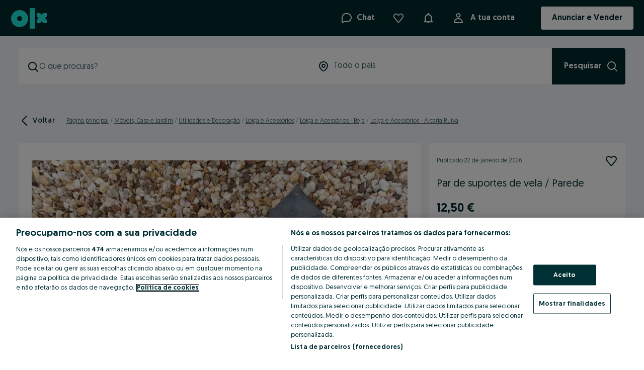

--- FILE ---
content_type: application/javascript
request_url: https://www.olx.pt/app/static/js/76847.cfd059b2b.chunk.js
body_size: 16644
content:
(self.__LOADABLE_LOADED_CHUNKS__=self.__LOADABLE_LOADED_CHUNKS__||[]).push([[76847],{49320:(e,t,r)=>{"use strict";r.d(t,{S:()=>O});var n,i,a,o,s=r(90845),l=r(48311),c=r(98149),u=r(65807),d=r(45409),p=r(50813),f=r(57766),v=["isExpanded","onClick"];function h(e,t){var r=Object.keys(e);if(Object.getOwnPropertySymbols){var n=Object.getOwnPropertySymbols(e);t&&(n=n.filter((function(t){return Object.getOwnPropertyDescriptor(e,t).enumerable}))),r.push.apply(r,n)}return r}function m(e){for(var t=1;t<arguments.length;t++){var r=null!=arguments[t]?arguments[t]:{};t%2?h(Object(r),!0).forEach((function(t){g(e,t,r[t])})):Object.getOwnPropertyDescriptors?Object.defineProperties(e,Object.getOwnPropertyDescriptors(r)):h(Object(r)).forEach((function(t){Object.defineProperty(e,t,Object.getOwnPropertyDescriptor(r,t))}))}return e}function g(e,t,r){return(t=function(e){var t=function(e,t){if("object"!=typeof e||!e)return e;var r=e[Symbol.toPrimitive];if(void 0!==r){var n=r.call(e,t);if("object"!=typeof n)return n;throw new TypeError("@@toPrimitive must return a primitive value.")}return String(e)}(e,"string");return"symbol"==typeof t?t:t+""}(t))in e?Object.defineProperty(e,t,{value:r,enumerable:!0,configurable:!0,writable:!0}):e[t]=r,e}function b(e,t){return t||(t=e.slice(0)),Object.freeze(Object.defineProperties(e,{raw:{value:Object.freeze(t)}}))}var y=(0,c.Z)(p.Button)(n||(n=b(["\n    --hoverColor: initial;\n"]))),j=(0,c.Z)(l.P3)(i||(i=b(["\n    display: flex;\n    align-items: center;\n    ",";\n"])),(e=>{var{theme:t}=e;return"\n        font-weight: ".concat(t.fontWeights[700],";\n        margin-top: ").concat(t.space[12],";\n    ")})),x=(0,c.Z)(u.default)(a||(a=b(["\n    margin-left: ",";\n"])),(e=>{var{theme:t}=e;return t.space[8]})),w=(0,c.Z)(d.default)(o||(o=b(["\n    margin-left: ",";\n"])),(e=>{var{theme:t}=e;return t.space[8]})),O=e=>{var{isExpanded:t,onClick:r}=e,n=function(e,t){if(null==e)return{};var r,n,i=function(e,t){if(null==e)return{};var r={};for(var n in e)if({}.hasOwnProperty.call(e,n)){if(-1!==t.indexOf(n))continue;r[n]=e[n]}return r}(e,t);if(Object.getOwnPropertySymbols){var a=Object.getOwnPropertySymbols(e);for(n=0;n<a.length;n++)r=a[n],-1===t.indexOf(r)&&{}.propertyIsEnumerable.call(e,r)&&(i[r]=e[r])}return i}(e,v);return(0,f.jsx)(y,m(m({variant:"flat",onClick:r},n),{},{children:(0,f.jsx)(j,{children:t?(0,f.jsxs)(f.Fragment,{children:[(0,f.jsx)(s.FormattedMessage,{id:"common.show_less",defaultMessage:"Show less"}),(0,f.jsx)(x,{size:24,"data-testid":"up-arrow"})]}):(0,f.jsxs)(f.Fragment,{children:[(0,f.jsx)(s.FormattedMessage,{id:"common.show_more",defaultMessage:"Show more"}),(0,f.jsx)(w,{size:24,"data-testid":"down-arrow"})]})})}))}},53924:(e,t,r)=>{"use strict";r.d(t,{j:()=>T});var n,i,a,o=r(71803),s=r(25807),l=r(90845),c=r(8442),u=r(69631),d=r(5450),p=r(50813),f=r(82241),v=r(6845),h=r(48311),m=r(57766),g=["interactionMode","className"];function b(e,t){var r=Object.keys(e);if(Object.getOwnPropertySymbols){var n=Object.getOwnPropertySymbols(e);t&&(n=n.filter((function(t){return Object.getOwnPropertyDescriptor(e,t).enumerable}))),r.push.apply(r,n)}return r}function y(e){for(var t=1;t<arguments.length;t++){var r=null!=arguments[t]?arguments[t]:{};t%2?b(Object(r),!0).forEach((function(t){j(e,t,r[t])})):Object.getOwnPropertyDescriptors?Object.defineProperties(e,Object.getOwnPropertyDescriptors(r)):b(Object(r)).forEach((function(t){Object.defineProperty(e,t,Object.getOwnPropertyDescriptor(r,t))}))}return e}function j(e,t,r){return(t=function(e){var t=function(e,t){if("object"!=typeof e||!e)return e;var r=e[Symbol.toPrimitive];if(void 0!==r){var n=r.call(e,t);if("object"!=typeof n)return n;throw new TypeError("@@toPrimitive must return a primitive value.")}return String(e)}(e,"string");return"symbol"==typeof t?t:t+""}(t))in e?Object.defineProperty(e,t,{value:r,enumerable:!0,configurable:!0,writable:!0}):e[t]=r,e}function x(e,t){return t||(t=e.slice(0)),Object.freeze(Object.defineProperties(e,{raw:{value:Object.freeze(t)}}))}var w="b",O={id:"jobAd.employer.active",defaultMessage:"Active employer"},P={id:"jobAd.employer.active.message",defaultMessage:"You can expect the answer from this employer on chat will be faster than average."},k={id:"jobAd.employer.active.bottomSheet.title",defaultMessage:"This employer replies quickly"},z={id:"common.close",defaultMessage:"Close"},S=()=>(0,m.jsx)("svg",{width:"8",height:"14",viewBox:"0 0 8 14",fill:"none",xmlns:"http://www.w3.org/2000/svg","aria-hidden":"true",role:"img",children:(0,m.jsx)("path",{d:"M7.5 5.91667H4.21875L5.09375 0.5L0.5 8.08333H3.89062L2.90625 13.5L7.5 5.91667Z",fill:"#02282C"})}),C=()=>(0,m.jsx)("svg",{width:"12",height:"22",viewBox:"0 0 12 22",fill:"none",xmlns:"http://www.w3.org/2000/svg",children:(0,m.jsx)("path",{d:"M12 9.16667H6.375L7.875 0L0 12.8333H5.8125L4.125 22L12 9.16667Z",fill:"#02282C"})}),E=(0,c.zo)(p.Button)({cursor:"pointer"}),Z=(0,c.zo)(d.V)({marginTop:0,backgroundColor:u.r.colors["background-global-secondary"],color:u.r.colors["text-brand-primary"]}),_=c.zo.div(n||(n=x(["\n    height: ",";\n    width: ",";\n    display: flex;\n    align-items: center;\n    justify-content: center;\n    background-color: ",";\n    border-radius: ",";\n"])),(e=>{var{theme:t}=e;return t.sizes[40]}),(e=>{var{theme:t}=e;return t.sizes[40]}),(e=>{var{theme:t}=e;return t.colors["background-global-secondary"]}),(e=>{var{theme:t}=e;return t.space[4]})),M=c.zo.div(i||(i=x(["\n    display: flex;\n    flex-direction: column;\n    align-items: center;\n    text-align: center;\n    gap: ",";\n"])),(e=>{var{theme:t}=e;return t.space[16]})),D=(0,c.zo)(f.Tooltip)(a||(a=x(["\n    max-width: 400px;\n"]))),L=e=>{var{className:t}=e,{formatMessage:r}=(0,l.useIntl)();return(0,m.jsx)(Z,{"data-testid":"jobAd-active-employer-badge",className:t,prefixIcon:S,content:r(O)})};function I(e){var{children:t,placement:r="top"}=e,{formatMessage:n}=(0,l.useIntl)(),i=n(P);return(0,m.jsx)(D,{"data-testid":"job-ad-active-employer-badge-tooltip",trigger:"mouseenter",content:i,placement:r,children:t})}function N(e){var{className:t=""}=e,{formatMessage:r}=(0,l.useIntl)(),[n,i]=(0,o.useState)(!1),a=(0,o.useCallback)((()=>{i(!0)}),[]),s=(0,o.useCallback)((()=>{i(!1)}),[]);return(0,m.jsxs)(m.Fragment,{children:[(0,m.jsx)(E,{onClick:a,size:"small",variant:"flat",className:t,children:(0,m.jsx)(L,{})}),(0,m.jsx)(v.R,{"data-testid":"job-ad-active-employer-badge-bottom-sheet",isOpen:n,onClose:s,secondaryAction:{label:r(z),onClick:s},children:(0,m.jsxs)(M,{children:[(0,m.jsx)(_,{children:(0,m.jsx)(C,{})}),(0,m.jsx)(h.H4,{children:r(k)}),(0,m.jsx)(h.P3,{children:r(P)})]})})]})}function T(e){var{interactionMode:t,className:r=""}=e,n=function(e,t){if(null==e)return{};var r,n,i=function(e,t){if(null==e)return{};var r={};for(var n in e)if({}.hasOwnProperty.call(e,n)){if(-1!==t.indexOf(n))continue;r[n]=e[n]}return r}(e,t);if(Object.getOwnPropertySymbols){var a=Object.getOwnPropertySymbols(e);for(n=0;n<a.length;n++)r=a[n],-1===t.indexOf(r)&&{}.propertyIsEnumerable.call(e,r)&&(i[r]=e[r])}return i}(e,g);return(0,s.useExperiment)("JOBS-9992")!==w?null:"tooltip"===t?(0,m.jsx)(I,y(y({},n),{},{children:(0,m.jsx)(L,{className:r})})):"bottomSheet"===t?(0,m.jsx)(N,{className:r}):(0,m.jsx)(L,{className:r})}},27606:(e,t,r)=>{"use strict";r.d(t,{X:()=>z});var n=r(71803),i=r(8354),a=r(42064),o=r(841),s=r(29483),l=r(84487),c=r(75737);function u(e,t,r,n,i,a,o){try{var s=e[a](o),l=s.value}catch(e){return void r(e)}s.done?t(l):Promise.resolve(l).then(n,i)}function d(e){return function(){var t=this,r=arguments;return new Promise((function(n,i){var a=e.apply(t,r);function o(e){u(a,n,i,o,s,"next",e)}function s(e){u(a,n,i,o,s,"throw",e)}o(void 0)}))}}var p={[a.aL.Staging]:"https://user-badges.stg.01.eu-west-1.eu.olx.org/v1",[a.aL.Production]:"https://user-badges.prd.01.eu-west-1.eu.olx.org/v1"},f={get:e=>d((function*(){var{url:t,queryParams:r,requestParams:n}=e;return yield o.Nv.get(t,r,n,!1,!0)}))(),post:e=>d((function*(){var{url:t,requestParams:r,body:n}=e;return yield o.Nv.post(t,n,r,!1,!0)}))()},v=()=>{var e=(0,n.useContext)(i.ZP),{appConfig:{apiEnv:t,langISOCode:r,platform:o}}=e,u=p[t];return{fetchBadges:(0,n.useCallback)(function(){var e=d((function*(e){var{method:t,endpoint:n,queryParams:i,body:d}=e,p="".concat(u,"/").concat(n),v={"Content-Type":"application/json","Accept-Language":r,"X-Platform-Type":o===a.t4.MOBILE?"mobile-html5":"desktop"};try{var h={headers:v};try{var m=f[t];return m?{data:yield m({url:p,queryParams:i,requestParams:h,body:JSON.stringify(d)})}:(s.default.captureExceptionNewRelic({exception:"Badges: Invalid API method",capability:l.C.RatingsReviews}),{error:new c.Z("Invalid API method",500)})}catch(e){return s.default.captureException(e),s.default.captureExceptionNewRelic({exception:e,capability:l.C.RatingsReviews}),{error:e}}}catch(e){return s.default.captureException(e),s.default.captureExceptionNewRelic({exception:e,capability:l.C.RatingsReviews}),{error:e}}}));return function(t){return e.apply(this,arguments)}}(),[u,r,o])}},h=r(49837);function m(e,t,r,n,i,a,o){try{var s=e[a](o),l=s.value}catch(e){return void r(e)}s.done?t(l):Promise.resolve(l).then(n,i)}var g,b=()=>{var{fetchBadges:e}=v(),{siteCode:t}=(0,h.MG)();return{getUserBadges:(0,n.useCallback)(function(){var r,n=(r=function*(r){var{userUuid:n}=r;return yield e({method:"get",endpoint:"".concat(t,"/user/").concat(n,"/badges")})},function(){var e=this,t=arguments;return new Promise((function(n,i){var a=r.apply(e,t);function o(e){m(a,n,i,o,s,"next",e)}function s(e){m(a,n,i,o,s,"throw",e)}o(void 0)}))});return function(e){return n.apply(this,arguments)}}(),[])}},y=r(50115),j=r(98149),x=r(57766);function w(e,t,r,n,i,a,o){try{var s=e[a](o),l=s.value}catch(e){return void r(e)}s.done?t(l):Promise.resolve(l).then(n,i)}var O,P,k=j.Z.span(g||(O=["\n    margin-left: ",";\n"],P||(P=O.slice(0)),g=Object.freeze(Object.defineProperties(O,{raw:{value:Object.freeze(P)}}))),(e=>{var{theme:t}=e;return t.space[8]})),z=e=>{var{userUuid:t}=e,[r,i]=(0,n.useState)([]),{getUserBadges:a}=b(),o=function(){var e,r=(e=function*(){var e=yield a({userUuid:t});null!=e&&e.data&&i(e.data)},function(){var t=this,r=arguments;return new Promise((function(n,i){var a=e.apply(t,r);function o(e){w(a,n,i,o,s,"next",e)}function s(e){w(a,n,i,o,s,"throw",e)}o(void 0)}))});return function(){return r.apply(this,arguments)}}();return(0,n.useEffect)((()=>{o()}),[t]),0===r.length?null:(0,x.jsx)(k,{children:r.some((e=>"verified"===(null==e?void 0:e.name)))?(0,x.jsx)(y.default,{size:"icon-small",color:"text-global-secondary",marginBottom:2}):null})}},23515:(e,t,r)=>{"use strict";r.d(t,{q:()=>i});var n=r(58560),i=()=>{var{isFeatureFlag:e}=(0,n.y)();return{isBadgesEnabled:e("RM-1292")}}},5619:(e,t,r)=>{"use strict";r.d(t,{O:()=>i,U:()=>n});var n={white:"#FFFFFF",grey:"#C4C4C4",black:"#040404",beige:"#F9E8AF",yellow:"#FAE673",mustard:"#E9C85A",orange:"#FFB13D",brown:"#A58A44",red:"#F35D5D",powder_pink:"#FDE5EE",pink:"#F9A0DA",violet:"#B665C3",blue:"#8EB4EE",navy_blue:"#516CB2",turquoise:"#8FE0D6",mint:"#9AECA2",green:"#68BC66",olive:"#778E6D",silver:"linear-gradient(344deg, rgba(220,220,220,1) 0%, rgba(245,245,245,1) 100%)",gold:"linear-gradient(344deg, rgba(206,173,84,1) 0%, rgba(255,248,185,1) 100%)",multicolor:"conic-gradient(red, yellow, lime, aqua, blue, magenta, red)",tricolor:"conic-gradient(magenta 120deg, yellow 120deg 240deg, aqua 240deg)"},i=e=>["colorfashion","inkcolor"].some((t=>null==e?void 0:e.includes(t)))},93953:(e,t,r)=>{"use strict";r.d(t,{i:()=>W,f:()=>z});var n=r(90845),i=r(8442),a=r(48311),o=r(57766);function s(e,t){var r=Object.keys(e);if(Object.getOwnPropertySymbols){var n=Object.getOwnPropertySymbols(e);t&&(n=n.filter((function(t){return Object.getOwnPropertyDescriptor(e,t).enumerable}))),r.push.apply(r,n)}return r}function l(e){for(var t=1;t<arguments.length;t++){var r=null!=arguments[t]?arguments[t]:{};t%2?s(Object(r),!0).forEach((function(t){c(e,t,r[t])})):Object.getOwnPropertyDescriptors?Object.defineProperties(e,Object.getOwnPropertyDescriptors(r)):s(Object(r)).forEach((function(t){Object.defineProperty(e,t,Object.getOwnPropertyDescriptor(r,t))}))}return e}function c(e,t,r){return(t=function(e){var t=function(e,t){if("object"!=typeof e||!e)return e;var r=e[Symbol.toPrimitive];if(void 0!==r){var n=r.call(e,t);if("object"!=typeof n)return n;throw new TypeError("@@toPrimitive must return a primitive value.")}return String(e)}(e,"string");return"symbol"==typeof t?t:t+""}(t))in e?Object.defineProperty(e,t,{value:r,enumerable:!0,configurable:!0,writable:!0}):e[t]=r,e}var u,d=e=>{var t=(0,i.Fg)();return(0,o.jsx)("svg",l(l({width:"40",height:"40",viewBox:"0 0 40 40",fill:"none",xmlns:"http://www.w3.org/2000/svg"},e),{},{children:(0,o.jsx)("path",{d:"M14.3333 37.5L11.1667 32.1667L5.16667 30.8333L5.75 24.6667L1.66667 20L5.75 15.3333L5.16667 9.16667L11.1667 7.83333L14.3333 2.5L20 4.91667L25.6667 2.5L28.8333 7.83333L34.8333 9.16667L34.25 15.3333L38.3333 20L34.25 24.6667L34.8333 30.8333L28.8333 32.1667L25.6667 37.5L20 35.0833L14.3333 37.5ZM18.25 25.9167L27.6667 16.5L25.3333 14.0833L18.25 21.1667L14.6667 17.6667L12.3333 20L18.25 25.9167Z",fill:t.colors.$05_blue_primary})}))},p=r(25807),f=r(58560),v=r(57936);function h(e,t){var r=Object.keys(e);if(Object.getOwnPropertySymbols){var n=Object.getOwnPropertySymbols(e);t&&(n=n.filter((function(t){return Object.getOwnPropertyDescriptor(e,t).enumerable}))),r.push.apply(r,n)}return r}function m(e,t,r){return(t=function(e){var t=function(e,t){if("object"!=typeof e||!e)return e;var r=e[Symbol.toPrimitive];if(void 0!==r){var n=r.call(e,t);if("object"!=typeof n)return n;throw new TypeError("@@toPrimitive must return a primitive value.")}return String(e)}(e,"string");return"symbol"==typeof t?t:t+""}(t))in e?Object.defineProperty(e,t,{value:r,enumerable:!0,configurable:!0,writable:!0}):e[t]=r,e}function g(e){return t=>{var{isFeatureFlag:r}=(0,f.Z)(),n=r(v.h.companyProfileVerifiedBadge);return"b"===(0,p.useExperiment)("JOBS-10011",{enable:n})?(0,o.jsx)(e,function(e){for(var t=1;t<arguments.length;t++){var r=null!=arguments[t]?arguments[t]:{};t%2?h(Object(r),!0).forEach((function(t){m(e,t,r[t])})):Object.getOwnPropertyDescriptors?Object.defineProperties(e,Object.getOwnPropertyDescriptors(r)):h(Object(r)).forEach((function(t){Object.defineProperty(e,t,Object.getOwnPropertyDescriptor(r,t))}))}return e}({},t)):null}}function b(e,t){var r=Object.keys(e);if(Object.getOwnPropertySymbols){var n=Object.getOwnPropertySymbols(e);t&&(n=n.filter((function(t){return Object.getOwnPropertyDescriptor(e,t).enumerable}))),r.push.apply(r,n)}return r}function y(e){for(var t=1;t<arguments.length;t++){var r=null!=arguments[t]?arguments[t]:{};t%2?b(Object(r),!0).forEach((function(t){j(e,t,r[t])})):Object.getOwnPropertyDescriptors?Object.defineProperties(e,Object.getOwnPropertyDescriptors(r)):b(Object(r)).forEach((function(t){Object.defineProperty(e,t,Object.getOwnPropertyDescriptor(r,t))}))}return e}function j(e,t,r){return(t=function(e){var t=function(e,t){if("object"!=typeof e||!e)return e;var r=e[Symbol.toPrimitive];if(void 0!==r){var n=r.call(e,t);if("object"!=typeof n)return n;throw new TypeError("@@toPrimitive must return a primitive value.")}return String(e)}(e,"string");return"symbol"==typeof t?t:t+""}(t))in e?Object.defineProperty(e,t,{value:r,enumerable:!0,configurable:!0,writable:!0}):e[t]=r,e}var x,w,O,P,k=(0,i.zo)(a.P3)(u||(x=["\n    display: flex;\n    align-items: center;\n    gap: ",";\n"],w||(w=x.slice(0)),u=Object.freeze(Object.defineProperties(x,{raw:{value:Object.freeze(w)}}))),(e=>{var{theme:t}=e;return t.space[4]})),z=g((e=>(0,o.jsxs)(k,y(y({as:"span"},e),{},{children:[(0,o.jsx)(d,{width:18,height:18}),(0,o.jsx)(n.FormattedMessage,{id:"verified_employer.badge",defaultMessage:"Verified employer"})]})))),S=r(71803),C=r(6845),E=r(51440),Z=r(49837),_=r(42064),M=r(50813),D=r(97869),L=r(48048),I={pl:"https://pomoc.olx.pl/olxplhelp/s/article/Weryfikacja-pracodawcy",bg:null,ro:null,pt:null,ru:null,uk:null,uz:null,kk:null};function N(e,t){return t||(t=e.slice(0)),Object.freeze(Object.defineProperties(e,{raw:{value:Object.freeze(t)}}))}var T,A,F=i.zo.div(O||(O=N(["\n    display: flex;\n    flex-direction: column;\n    align-items: center;\n    text-align: center;\n    margin-bottom: ",";\n    gap: ",";\n"])),(e=>{var{theme:t}=e;return t.space[24]}),(e=>{var{theme:t}=e;return t.space[16]})),B=i.zo.div(P||(P=N(["\n    display: flex;\n    justify-content: space-evenly;\n    flex-direction: column-reverse;\n    gap: ",";\n\n    @media screen and (min-width: 430px) {\n        flex-direction: row;\n    }\n"])),(e=>{var{theme:t}=e;return t.space[8]})),R=e=>{var{onPrimaryActionClick:t}=e,{trackEvent:r}=(0,L.rS)(),{selectedLanguage:{langISOCode:i}}=(0,n.useLocalisationContext)(),s=function(e){return I[e]}(i);return(0,o.jsxs)("div",{children:[(0,o.jsxs)(F,{children:[(0,o.jsx)(d,{width:40,height:40}),(0,o.jsx)(a.H4,{as:"h2",children:(0,o.jsx)(n.FormattedMessage,{id:"verified_employer.dialog.title",defaultMessage:"We verified this employer"})}),(0,o.jsx)(a.P3,{children:(0,o.jsx)(n.FormattedMessage,{id:"verified_employer.dialog.content",defaultMessage:"Our team has verified official documents for this employer, so you can apply with confidence."})})]}),(0,o.jsxs)(B,{children:[!!s&&(0,o.jsx)(M.Button,{variant:"tertiary",href:s,target:"_blank",prefixIcon:(0,o.jsx)(D.dLw,{}),onClick:function(){r("verified_employer_learn_more_clicked")},children:(0,o.jsx)(n.FormattedMessage,{id:"verified_employer.dialog.secondary_action",defaultMessage:"Learn more"})}),(0,o.jsx)(M.Button,{onClick:function(){t(),r("verified_employer_close_clicked")},children:(0,o.jsx)(n.FormattedMessage,{id:"verified_employer.dialog.primary_action",defaultMessage:"Ok, I get it"})})]})]})};function q(e,t){var r=Object.keys(e);if(Object.getOwnPropertySymbols){var n=Object.getOwnPropertySymbols(e);t&&(n=n.filter((function(t){return Object.getOwnPropertyDescriptor(e,t).enumerable}))),r.push.apply(r,n)}return r}function H(e){for(var t=1;t<arguments.length;t++){var r=null!=arguments[t]?arguments[t]:{};t%2?q(Object(r),!0).forEach((function(t){V(e,t,r[t])})):Object.getOwnPropertyDescriptors?Object.defineProperties(e,Object.getOwnPropertyDescriptors(r)):q(Object(r)).forEach((function(t){Object.defineProperty(e,t,Object.getOwnPropertyDescriptor(r,t))}))}return e}function V(e,t,r){return(t=function(e){var t=function(e,t){if("object"!=typeof e||!e)return e;var r=e[Symbol.toPrimitive];if(void 0!==r){var n=r.call(e,t);if("object"!=typeof n)return n;throw new TypeError("@@toPrimitive must return a primitive value.")}return String(e)}(e,"string");return"symbol"==typeof t?t:t+""}(t))in e?Object.defineProperty(e,t,{value:r,enumerable:!0,configurable:!0,writable:!0}):e[t]=r,e}function U(e,t){return t||(t=e.slice(0)),Object.freeze(Object.defineProperties(e,{raw:{value:Object.freeze(t)}}))}var $=i.zo.button(T||(T=U(["\n    padding: 0;\n    background: none;\n    border: none;\n    cursor: pointer;\n"]))),G=(0,i.zo)(E.a7)(A||(A=U(['\n    padding-top: 72px; // Adjusted padding to match "missing" dialog header\n    padding-bottom: ',";\n"])),(e=>{var{theme:t}=e;return t.space[24]})),W=g((e=>{var t=(0,S.useId)(),{platform:r}=(0,Z.MG)(),{openDialog:n,closeDialog:i,isOpen:a}=(0,E.bZ)(t),{trackEvent:s}=(0,L.rS)(),l=r===_.t4.MOBILE,c=(0,o.jsx)(R,{onPrimaryActionClick:i});return(0,o.jsxs)(o.Fragment,{children:[(0,o.jsx)($,{type:"button",onClick:function(){n(),s("verified_employer_badge_clicked")},"aria-haspopup":"dialog","aria-controls":t,"aria-expanded":a,children:(0,o.jsx)(z,H({},e))}),l?(0,o.jsx)(C.R,{isOpen:a,onClose:i,children:c}):(0,o.jsx)(E.Vq,{id:t,children:(0,o.jsx)(G,{children:c})})]})}))},2435:(e,t,r)=>{"use strict";r.d(t,{C:()=>p});var n,i,a,o=r(90845),s=r(98149),l=r(48311),c=r(58612),u=r(57766),d=(0,s.Z)(l.TextContainer)(n||(i=["\n    display: flex;\n    flex-wrap: wrap;\n    align-items: center;\n    font-size: ",";\n    padding: ",";\n    border: ",";\n    border-radius: ",";\n    height: ",";\n"],a||(a=i.slice(0)),n=Object.freeze(Object.defineProperties(i,{raw:{value:Object.freeze(a)}}))),(e=>{var{theme:t}=e;return t.fontSizes[14]}),(e=>{var{theme:t}=e;return"0 ".concat(t.space[16])}),(e=>{var{theme:t}=e;return t.borders.smallTertiary}),(e=>{var{theme:t}=e;return t.radii[4]}),(e=>{var{theme:t}=e;return t.space[32]})),p=e=>{var{className:t}=e,{formatMessage:r}=(0,o.useIntl)();return(0,u.jsxs)(d,{"data-testid":"courier-btn",as:"div",className:t,children:[(0,u.jsx)(c.default,{size:20,mr:10}),r({id:"courier.label",defaultMessage:"Delivery"})]})}},52478:(e,t,r)=>{"use strict";var n,i,a,o,s,l,c=r(71803),u=r(98149),d=r(99201),p=r(34593),f=r(90845),v=r(5450),h=r(48311),m=r(43920),g=r(57766);function b(e,t){return t||(t=e.slice(0)),Object.freeze(Object.defineProperties(e,{raw:{value:Object.freeze(t)}}))}var y=u.Z.div(n||(n=b(["\n    display: flex;\n    flex-direction: column;\n    ","\n"])),(e=>{var{theme:t}=e;return"\n\n        gap: ".concat(t.space[6],";\n    ")})),j=u.Z.div(i||(i=b(["\n    display: flex;\n    justify-content: flex-start;\n    align-items: center;\n    gap: ",";\n    margin-bottom: 0;\n    color: ",";\n"])),(e=>{var{theme:t}=e;return t.space[8]}),(e=>{var{theme:t}=e;return t.colors["text-global-primary"]})),x=u.Z.div(a||(a=b(["\n    position: relative;\n"]))),w=u.Z.div(o||(o=b(["\n    cursor: pointer;\n    display: flex;\n    padding: 0 ",";\n    position: absolute;\n    right: 0;\n    top: 0;\n    height: 100%;\n    align-items: center;\n"])),(e=>e.theme.sizes[14])),O=(0,u.Z)(m.TextInput)(s||(s=b(["\n    padding-right: ",";\n\n    input {\n        white-space: nowrap;\n        text-overflow: ellipsis;\n        text-align-last: left;\n        direction: rtl;\n    }\n\n    .n-textinput-input:read-only {\n        color: ","!important;\n    }\n"])),(e=>e.theme.sizes[48]),(e=>e.theme.colors.$07_charcoal)),P=(0,u.Z)(v.V)(l||(l=b(["\n    padding: ",";\n"])),(e=>{var{theme:t}=e;return"".concat(t.space[0]," ").concat(t.space[8])}));t.Z=e=>{var{clickHandler:t,value:r,title:n,clearHandler:i,className:a,showNewTag:o=!1,showClearButton:s=!0}=e,{formatMessage:l}=(0,f.useIntl)(),u=e=>{e.stopPropagation(),i(e)},v=c.useMemo((()=>{var e=n.toLowerCase().replace(/\s+/g,"-").replace(/[^a-z0-9-]/g,"");return e&&/^[a-z]/.test(e)?e:"field-".concat(e||"default")}),[n]);return(0,g.jsxs)(y,{"data-cy":"filter-selector",className:a,"data-testid":"filter-selector",children:[(0,g.jsxs)(j,{children:[(0,g.jsx)(h.P3,{children:n}),o&&(0,g.jsx)(P,{content:l({id:"filters.new_tag",defaultMessage:"New"}),variant:"highlight"})]}),(0,g.jsxs)(x,{children:[(0,g.jsx)(O,{id:v,onClick:t,onKeyDown:e=>{"Enter"===e.key&&t(e)},"data-cy":"filter_selector_value","data-testid":"filter-selector-value",type:"text",readOnly:!0,fullWidth:!0,placeholder:l({id:"choose",defaultMessage:"Choose..."}),value:r||""}),r&&s?(0,g.jsx)(w,{tabIndex:0,role:"button",onKeyUp:e=>{"Enter"===e.key&&u(e)},"data-cy":"filter-clear-btn",onClick:u,"data-testid":"filter-clear-btn",children:(0,g.jsx)(p.default,{size:20})}):(0,g.jsx)(w,{children:(0,g.jsx)(d.default,{size:24})})]})]})}},22181:(e,t,r)=>{"use strict";r.d(t,{u:()=>y});var n,i,a=r(71803),o=r(98149),s=r(45409),l=r(34593),c=r(79270),u=r(55334),d=r(77345),p=r(6014),f=r(57766);function v(e,t,r,n,i,a,o){try{var s=e[a](o),l=s.value}catch(e){return void r(e)}s.done?t(l):Promise.resolve(l).then(n,i)}function h(e){return function(){var t=this,r=arguments;return new Promise((function(n,i){var a=e.apply(t,r);function o(e){v(a,n,i,o,s,"next",e)}function s(e){v(a,n,i,o,s,"throw",e)}o(void 0)}))}}function m(e,t){return t||(t=e.slice(0)),Object.freeze(Object.defineProperties(e,{raw:{value:Object.freeze(t)}}))}var g=(0,o.Z)(u.z)(n||(n=m(["\n    align-items: center;\n    align-content: center;\n    white-space: nowrap;\n    margin-right: ",";\n"])),(e=>{var{theme:t}=e;return t.space[8]})),b=(0,o.Z)(c.Badge)(i||(i=m(["\n    position: absolute;\n    top: ",";\n    right: ",";\n    margin-left: ",";\n"])),(e=>{var{theme:t}=e;return"".concat(t.space[4])}),(e=>{var{theme:t}=e;return"".concat(t.space[36])}),(e=>{var{theme:t}=e;return t.space[8]})),y=(0,a.forwardRef)(((e,t)=>{var{content:r,title:n,onLabelClick:i,onClearClick:a,selected:o=!1,suffixIcon:c,disabled:u,link:v,testId:m,isDistanceFilter:y=!1,withDotBadge:j=!1,counter:x,variant:w="outline",prefixIcon:O,isFiltersButton:P=!1}=e,k=(0,d.s)();return(0,f.jsxs)(g,{counter:x,ref:t,"aria-label":n||"",checked:o,"data-testid":m||"filters-tag",disabled:u,prefixIcon:O,suffixIcon:()=>void 0!==x&&x>0?null:o&&!y?(0,f.jsx)(l.default,{tabIndex:0,role:"button",size:16,"data-testid":"clear-btn","data-cy":"clear-btn",onClick:e=>null==a?void 0:a(e)}):P?null:(0,f.jsx)(f.Fragment,{children:c||(0,f.jsx)(s.default,{role:"button","data-cy":"show-filters","data-testid":"show-filters",size:16})}),size:"large",variant:w,as:"button",onClick:h((function*(){yield(0,p.n)(),i(),v&&k(v)})),children:[r,j&&(0,f.jsx)(b,{size:"dot",variant:"notification",dataAttributes:{testid:"dot-badge-notification"}})]})}))},55430:(e,t,r)=>{"use strict";r(71803);var n=r(25736);r(29483),r(1073),r(57766);(0,n.ZP)({resolved:{},chunkName:()=>"olxeuweb.app~lazy~CategorySvg",isReady(e){var t=this.resolve(e);return!0===this.resolved[t]&&!!r.m[t]},importAsync:()=>r.e(48615).then(r.bind(r,45505)),requireAsync(e){var t=this.resolve(e);return this.resolved[t]=!1,this.importAsync(e).then((e=>(this.resolved[t]=!0,e)))},requireSync(e){var t=this.resolve(e);return r(t)},resolve:()=>45505}),(0,n.ZP)({resolved:{},chunkName:()=>"olxeuweb.app~lazy~VasSvg",isReady(e){var t=this.resolve(e);return!0===this.resolved[t]&&!!r.m[t]},importAsync:()=>r.e(39509).then(r.bind(r,66681)),requireAsync(e){var t=this.resolve(e);return this.resolved[t]=!1,this.importAsync(e).then((e=>(this.resolved[t]=!0,e)))},requireSync(e){var t=this.resolve(e);return r(t)},resolve:()=>66681}),(0,n.ZP)({resolved:{},chunkName:()=>"olxeuweb.app~lazy~CourierSvg",isReady(e){var t=this.resolve(e);return!0===this.resolved[t]&&!!r.m[t]},importAsync:()=>r.e(44921).then(r.bind(r,76046)),requireAsync(e){var t=this.resolve(e);return this.resolved[t]=!1,this.importAsync(e).then((e=>(this.resolved[t]=!0,e)))},requireSync(e){var t=this.resolve(e);return r(t)},resolve:()=>76046})},62354:(e,t,r)=>{"use strict";r.d(t,{f:()=>a}),r(71803);var n=r(57766),i=()=>"",a=e=>{var{to:t,url:r,name:a,children:o,className:s,uriParams:l,newTab:c,onClick:u,nofollow:d}=e,p=r||i;return(0,n.jsx)("a",{href:t||p(a,l),onClick:u,target:c?"_blank":"",className:s,rel:d?"nofollow":void 0,children:o})}},1742:(e,t,r)=>{"use strict";r.d(t,{Z:()=>b}),r(71803);var n,i,a,o,s,l=r(25731),c=r(98149),u=r(48311),d=r(57766);function p(e,t){return t||(t=e.slice(0)),Object.freeze(Object.defineProperties(e,{raw:{value:Object.freeze(t)}}))}var f=(0,c.Z)(u.P2)(n||(n=p(["\n    margin-bottom: 8px;\n"]))),v=c.Z.div(i||(i=p(["\n    min-height: ",";\n    padding: ",";\n    display: flex;\n    justify-content: space-between;\n    align-items: center;\n    cursor: pointer;\n"])),(e=>{var{theme:t}=e;return t.space[64]}),(e=>{var{theme:t}=e;return t.space[16]})),h=c.Z.div(a||(a=p(["\n    margin: 0 auto;\n"]))),m=c.Z.div(o||(o=p(["\n    width: 100%;\n    display: flex;\n    justify-content: center;\n    flex-direction: column;\n    margin: 0 ",";\n"])),(e=>{var{theme:t}=e;return t.space[16]})),g=c.Z.div(s||(s=p(["\n    display: flex;\n    align-items: center;\n    justify-content: center;\n"]))),b=e=>(0,d.jsxs)(v,{onClick:e.onClick,"data-cy":"listbox",children:[e.icon&&(0,d.jsx)("div",{"data-testid":"listbox-icon",children:e.icon}),e.isLoading?(0,d.jsx)(h,{"data-testid":"listbox-loader",children:(0,d.jsx)(l.default,{size:8})}):(0,d.jsxs)(m,{children:[(0,d.jsx)(f,{"data-testid":"listbox-title",children:e.title}),e.subtitle&&(0,d.jsx)(u.P4,{"data-testid":"listbox-subtitle",as:"span",children:e.subtitle})]}),e.rightSlot&&(0,d.jsx)(g,{"data-testid":"listbox-right",children:e.rightSlot})]})},53408:(e,t,r)=>{"use strict";r.d(t,{_:()=>b,g:()=>g});var n,i,a,o,s=r(98149),l=r(48311),c=r(50813),u=r(97869),d=r(57766);function p(e,t){return t||(t=e.slice(0)),Object.freeze(Object.defineProperties(e,{raw:{value:Object.freeze(t)}}))}var f=s.Z.div(n||(n=p(["\n    display: flex;\n    flex-wrap: wrap;\n    align-items: center;\n    padding: ",";\n    border: ",";\n    border-radius: ",";\n"])),(e=>{var{theme:t}=e;return"".concat(t.space[6]," ").concat(t.space[16])}),(e=>{var{theme:t}=e;return t.borders.smallTertiary}),(e=>{var{theme:t}=e;return t.radii[4]})),v=(0,s.Z)(f)(i||(i=p(["\n    padding-top: 0;\n    padding-bottom: 0;\n    height: ",";\n"])),(e=>{var{theme:t}=e;return t.space[32]})),h=(0,s.Z)(c.Button)(a||(a=p(["\n    font-weight: ",";\n    padding-left: 0;\n    padding-right: 0;\n    text-decoration: underline;\n"])),(e=>{var{theme:t}=e;return t.fontWeights[400]})),m=(0,s.Z)(l.P3)(o||(o=p(["\n    white-space: pre-wrap;\n    display: inline;\n"]))),g=e=>{var{name:t,value:r,onClick:n}=e,i=r?": ".concat(r):"";return(0,d.jsx)(f,{onClick:n,children:(0,d.jsx)(m,{as:"span",children:"".concat(t).concat(i)})})},b=e=>{var{name:t,value:r,onClick:n}=e;return r&&t?(0,d.jsx)(v,{onClick:n,children:(0,d.jsx)(m,{as:"span",children:(0,d.jsx)(h,{variant:"flat",href:r,target:"_blank",rel:"nofollow noreferrer",size:"small",prefixIcon:u.dLw,children:t})})}):null}},58757:(e,t,r)=>{"use strict";r.d(t,{bX:()=>g,j4:()=>m});var n,i,a,o,s=r(90845),l=r(98149),c=r(48311),u=r(57766);function d(e,t){return t||(t=e.slice(0)),Object.freeze(Object.defineProperties(e,{raw:{value:Object.freeze(t)}}))}var p=l.Z.span(n||(n=d(["\n    display: block;\n"]))),f=(0,l.Z)(c.P3)(i||(i=d(["\n    color: ",";\n    margin: "," 0;\n"])),(e=>{var{theme:t}=e;return t.colors.$06_gray}),(e=>{var{theme:t}=e;return t.space[2]})),v=(0,l.Z)(c.P5)(a||(a=d(["\n    color: ",";\n    margin: "," 0;\n"])),(e=>{var{theme:t}=e;return t.colors.$06_teal_dark}),(e=>{var{theme:t}=e;return t.space[4]})),h=l.Z.span(o||(o=d(["\n    background-color: ",";\n    border-radius: 100%;\n    display: inline-block;\n    height: ",";\n    margin-right: ",";\n    width: ",";\n"])),(e=>{var{theme:t}=e;return t.colors.$06_teal_dark}),(e=>{var{theme:t}=e;return t.sizes[8]}),(e=>{var{theme:t}=e;return t.sizes[6]}),(e=>{var{theme:t}=e;return t.sizes[8]})),m=e=>{var{date:t,config:r}=e,n=(0,s.useIntl)(),i=new Date,a=new Date(t),o=new Date(a.getFullYear(),a.getMonth(),a.getDate()),l=new Date(i.getFullYear(),i.getMonth(),i.getDate()).getTime()-o.getTime();return 0===l?(0,u.jsx)(p,{suppressHydrationWarning:!0,children:(0,u.jsx)(s.FormattedMessage,{id:(null==r?void 0:r.today)||"common.relativeDateTime.today",defaultMessage:"today at {time}",values:{time:n.formatTime(a)}})}):864e5===l?(0,u.jsx)(p,{suppressHydrationWarning:!0,children:(0,u.jsx)(s.FormattedMessage,{id:(null==r?void 0:r.yesterday)||"common.relativeDateTime.yesterday",defaultMessage:"yesterday at {time}",values:{time:n.formatTime(a)}})}):l>864e5?(0,u.jsx)(p,{suppressHydrationWarning:!0,children:(0,u.jsx)(s.FormattedMessage,{id:(null==r?void 0:r.other)||"common.relativeDateTime.other",defaultMessage:"on {date}",values:{date:n.formatDate(new Date(a),{year:"numeric",month:"long",day:"2-digit"})}})}):null},g=e=>{var{lastSeen:t,isOnline:r}=e;return r?(0,u.jsxs)(v,{"data-testid":"lastSeenBox",children:[(0,u.jsx)(h,{}),(0,u.jsx)(s.FormattedMessage,{id:"ad.isOnline",defaultMessage:"User online"})]}):t?(0,u.jsx)(f,{"data-testid":"lastSeenBox",children:(0,u.jsx)(m,{date:t,config:{today:"ad.lastSeenToday",yesterday:"ad.lastSeenYesterday",other:"ad.lastSeen"}})}):null}},88956:(e,t,r)=>{"use strict";r.d(t,{Z:()=>z});var n,i,a,o,s,l,c,u=r(71803),d=r(68278),p=r.n(d),f=r(98149),v=r(90845),h=r(27123),m=r(33340),g=r(24364),b=r.n(g),y=r(55334),j=r(57766),x=(0,f.Z)(y.z)(n||(i=["\n    white-space: nowrap;\n"],a||(a=i.slice(0)),n=Object.freeze(Object.defineProperties(i,{raw:{value:Object.freeze(a)}}))));function w(e,t){return t||(t=e.slice(0)),Object.freeze(Object.defineProperties(e,{raw:{value:Object.freeze(t)}}))}var O=(0,f.Z)((e=>{var{label:t,selectedValue:r,filterValue:n,filterName:i,renderItem:a}=e,o=r===n,s=p()({"is-active":o});return(0,j.jsx)("li",{className:e.className+" qa-select_item","data-cy":i,children:a?a(o,t,s):(0,j.jsx)(x,{onClick:()=>{var{setFieldValue:t,setFieldTouched:r,onChange:n,filterName:i,filterValue:a,selectedValue:o}=e,s=b()(e,"required",!0);o!==a?(t(i,a),r&&r(i,!0),n&&n(a)):s||(t(i,void 0,!1),r&&r(i,!0),n&&n(void 0))},className:s,checked:o,as:"button",children:t})})}))(o||(o=w(["\n    cursor: pointer;\n\n    :last-child {\n        margin-right: 0;\n    }\n\n    ","\n"])),(e=>{var{variant:t}=e;if("full"===t)return(0,h.css)(s||(s=w(["\n                width: 100%;\n                text-align: center;\n\n                & > div:first-of-type {\n                    width: 100%;\n                }\n            "])))})),P=f.Z.ul(l||(l=w(["\n    margin: 0;\n    padding: 0;\n    display: flex;\n    list-style: none;\n    flex-wrap: wrap;\n    gap: ",";\n\n    ::-webkit-scrollbar {\n        -webkit-appearance: none;\n        height: 16px;\n    }\n\n    ::-webkit-scrollbar-thumb {\n        box-shadow: inset 0 0 14px 14px ",";\n        border: solid 6px transparent;\n        border-radius: 14px;\n    }\n\n    /* adding fix for firefox only */\n    @-moz-document url-prefix() {\n        max-width: 245px;\n    }\n"])),(e=>{var{theme:t}=e;return t.space[8]}),(e=>{var{theme:t}=e;return t.colors.$01_white})),k=(0,f.Z)(m.N)(c||(c=w(["\n    > label {\n        font-size: ",";\n        color: ",";\n        margin-bottom: ",";\n    }\n"])),(e=>{var{theme:t}=e;return t.sizes[14]}),(e=>{var{theme:t}=e;return t.colors["text-global-primary"]}),(e=>{var{theme:t}=e;return t.space[16]})),z=e=>{var{allItemsOption:t,onChange:r,selectedValue:n,defaultValue:i,values:a,filterName:o,setFieldValue:s,setFieldTouched:l,error:c,variant:d="normal",title:f,required:h,valueKey:m,optionalLabel:g,renderItem:b,className:y,sortDesktop:x=!1}=e,{formatMessage:w}=(0,v.useIntl)();(0,u.useEffect)((()=>{!n&&i&&(!x&&s(o,i),l&&l(o,!0))}),[]);var z=m||"value",S=w({id:"filter.all",defaultMessage:"All"}),C=f?!h&&g?"".concat(f,"\n").concat(g):f:void 0;return(0,j.jsx)(k,{label:C,inputComponent:()=>(0,j.jsxs)(P,{className:p()(y," c-single-select__list"),children:[t&&(0,j.jsx)(O,{label:S,variant:d,selectedValue:n,filterName:o,setFieldValue:s,setFieldTouched:l,required:h,renderItem:b},S),a.map((e=>(0,j.jsx)(O,{icon:e.icon,label:e.label,filterValue:e[z],selectedValue:n,variant:d,onChange:r,filterName:o||e.name,setFieldValue:s,setFieldTouched:l,required:h,renderItem:b},e.label)))]}),error:c})}},93809:(e,t,r)=>{"use strict";r.d(t,{Z:()=>n.Z});var n=r(88956)},83683:(e,t,r)=>{"use strict";var n,i,a,o=r(98149).Z.div(n||(i=["\n    overflow: hidden;\n    position: relative;\n    text-overflow: ellipsis;\n    white-space: nowrap;\n\n    ","\n"],a||(a=i.slice(0)),n=Object.freeze(Object.defineProperties(i,{raw:{value:Object.freeze(a)}}))),(e=>{var{lines:t,theme:r}=e;return t>1&&"\n            text-overflow: -o-ellipsis-lastline;\n            white-space: normal;\n            height: ".concat(1.4*t,"em;\n\n            &:after {\n                background: linear-gradient(\n                    to right,\n                    rgba(").concat(r.colors.$01_white,", 0),\n                    rgba(").concat(r.colors.$01_white,", 1) 80%\n                );\n                bottom: 0;\n                content: '';\n                height: 1.4em;\n                position: absolute;\n                right: 0;\n                text-align: right;\n                width: 50%;\n            }\n\n            @supports (-webkit-line-clamp: ").concat(t,") {\n                /* autoprefixer: ignore next */\n                -webkit-box-orient: vertical;\n                -webkit-line-clamp: ").concat(t,";\n                display: -webkit-box;\n                overflow: hidden;\n                text-overflow: ellipsis;\n\n                &:after {\n                    display: none;\n                }\n            }\n        ")}));t.Z=o},13535:(e,t,r)=>{"use strict";r.d(t,{rJ:()=>je,VB:()=>xe,ZP:()=>Pe});var n,i,a,o,s,l=r(71803),c=r(90845),u=r(58757),d=r(33834),p=r.n(d),f=r(98149),v=r(39607),h=r(8354),m=r(48048),g=r(41178),b=r(69062),y=r(54424),j=r(48311),x=r(6017),w=r(6516),O=r(57766);function P(e,t){return t||(t=e.slice(0)),Object.freeze(Object.defineProperties(e,{raw:{value:Object.freeze(t)}}))}var k=f.Z.div(n||(n=P(["\n    display: flex;\n    column-gap: var(--spacing100);\n    align-items: center;\n"]))),z=f.Z.div(i||(i=P(["\n    display: flex;\n    align-items: center;\n    column-gap: var(--spacing50);\n\n    p {\n        margin: 0;\n    }\n"]))),S=f.Z.div(a||(a=P(["\n    cursor: pointer;\n    display: flex;\n    flex-direction: column;\n    gap: var(--spacing50);\n"]))),C=f.Z.div(o||(o=P(["\n    display: flex;\n    margin-top: var(--spacing100);\n    width: 150px;\n"]))),E=(0,f.Z)(j.NexusText)(s||(s=P(["\n    text-decoration: underline;\n"]))),Z=e=>{var{value:t,ratings:r,clusterType:n,loading:i,error:a,isAdPage:o=!1}=e,{formatMessage:s}=(0,c.useIntl)(),{trackEvent:u}=(0,m.rS)(),d="services"===n;if((0,l.useEffect)((()=>{o&&t&&u(w.Z.events.adPageScoreInfo,{score:null==t?void 0:t.toFixed(1)})}),[o,u,t]),a)return null;if(i)return(0,O.jsx)(C,{children:(0,O.jsx)(x.Z,{size:"extra-large",height:10})});if(t&&r){var p=s({id:d?"ratings.score.numberOfRatings.services":"ratings.score.numberOfRatings",defaultMessage:d?"{counter, plural, one {{counter} rating} few {{counter} ratings} other {{counter} ratings}} in Services":"{counter, plural, one {{counter} rating} few {{counter} ratings} other {{counter} ratings}}"},{counter:r.count});return(0,O.jsxs)(S,{children:[(0,O.jsx)(k,{children:(0,O.jsxs)(k,{"data-testid":"score-widget",children:[(0,O.jsxs)(j.NexusText,{variant:"bodyBase",weight:"bold",children:[null==t?void 0:t.toFixed(1)," / ",b.t6]}),(0,O.jsx)(y.u,{rating:t,responsiveStarSize:!0})]})}),(0,O.jsxs)(E,{variant:"bodySmall",children:["(",p,")"]})]})}return(0,O.jsx)(z,{"data-testid":"score-widget-empty",children:(0,O.jsx)(j.NexusText,{variant:"bodySmall",children:s({id:"ratings.score.noScore",defaultMessage:"Doesn’t have a rating yet"})})})},_=r(75257),M=r(99964),D=["ffce0e06-25f9-4d4f-9a59-ae1477b57dce","0afdea7a-f009-4f41-b8b5-ad22f3b75f44"],L=r(23515),I=r(27606),N=r(53924),T=r(93953),A=r(24641),F=r(12410);function B(e,t){var r=Object.keys(e);if(Object.getOwnPropertySymbols){var n=Object.getOwnPropertySymbols(e);t&&(n=n.filter((function(t){return Object.getOwnPropertyDescriptor(e,t).enumerable}))),r.push.apply(r,n)}return r}function R(e){for(var t=1;t<arguments.length;t++){var r=null!=arguments[t]?arguments[t]:{};t%2?B(Object(r),!0).forEach((function(t){q(e,t,r[t])})):Object.getOwnPropertyDescriptors?Object.defineProperties(e,Object.getOwnPropertyDescriptors(r)):B(Object(r)).forEach((function(t){Object.defineProperty(e,t,Object.getOwnPropertyDescriptor(r,t))}))}return e}function q(e,t,r){return(t=function(e){var t=function(e,t){if("object"!=typeof e||!e)return e;var r=e[Symbol.toPrimitive];if(void 0!==r){var n=r.call(e,t);if("object"!=typeof n)return n;throw new TypeError("@@toPrimitive must return a primitive value.")}return String(e)}(e,"string");return"symbol"==typeof t?t:t+""}(t))in e?Object.defineProperty(e,t,{value:r,enumerable:!0,configurable:!0,writable:!0}):e[t]=r,e}function H(e,t,r,n,i,a,o){try{var s=e[a](o),l=s.value}catch(e){return void r(e)}s.done?t(l):Promise.resolve(l).then(n,i)}function V(e){return function(){var t=this,r=arguments;return new Promise((function(n,i){var a=e.apply(t,r);function o(e){H(a,n,i,o,s,"next",e)}function s(e){H(a,n,i,o,s,"throw",e)}o(void 0)}))}}var U,$,G,W,Y,X,K,J,Q,ee,te,re,ne=()=>{var{getSellerRatingScore:e,getSellerScoreByCluster:t}=(0,F.y)(),[r,n]=(0,l.useState)(null),[i,a]=(0,l.useState)(!0),[o,s]=(0,l.useState)();return{fetchRatingScore:(0,l.useCallback)(function(){var t=V((function*(t){a(!0);var r,i=yield e(t);null!=i&&i.data?n(i.data):s(null==i||null===(r=i.error)||void 0===r?void 0:r.message),a(!1)}));return function(e){return t.apply(this,arguments)}}(),[e]),fetchRatingScoreByCluster:(0,l.useCallback)(function(){var e=V((function*(e,r){a(!0);var i=yield t(e,r);if(null!=i&&i.data){var o=i.data.clusterTypes[0];n(R(R({},i.data.clusterScores[o]),{},{clusterType:o}))}else{var l;s(null==i||null===(l=i.error)||void 0===l?void 0:l.message)}a(!1)}));return function(t,r){return e.apply(this,arguments)}}(),[t]),score:r,loading:i,error:o}};function ie(e,t){var r=Object.keys(e);if(Object.getOwnPropertySymbols){var n=Object.getOwnPropertySymbols(e);t&&(n=n.filter((function(t){return Object.getOwnPropertyDescriptor(e,t).enumerable}))),r.push.apply(r,n)}return r}function ae(e){for(var t=1;t<arguments.length;t++){var r=null!=arguments[t]?arguments[t]:{};t%2?ie(Object(r),!0).forEach((function(t){oe(e,t,r[t])})):Object.getOwnPropertyDescriptors?Object.defineProperties(e,Object.getOwnPropertyDescriptors(r)):ie(Object(r)).forEach((function(t){Object.defineProperty(e,t,Object.getOwnPropertyDescriptor(r,t))}))}return e}function oe(e,t,r){return(t=function(e){var t=function(e,t){if("object"!=typeof e||!e)return e;var r=e[Symbol.toPrimitive];if(void 0!==r){var n=r.call(e,t);if("object"!=typeof n)return n;throw new TypeError("@@toPrimitive must return a primitive value.")}return String(e)}(e,"string");return"symbol"==typeof t?t:t+""}(t))in e?Object.defineProperty(e,t,{value:r,enumerable:!0,configurable:!0,writable:!0}):e[t]=r,e}function se(e,t){return t||(t=e.slice(0)),Object.freeze(Object.defineProperties(e,{raw:{value:Object.freeze(t)}}))}var le=f.Z.div(U||(U=se(["\n    display: flex;\n    flex-direction: column;\n    gap: ",";\n"])),(e=>{var{theme:t}=e;return t.space[16]})),ce=f.Z.div($||($=se(["\n    display: flex;\n    background: inherit;\n"]))),ue=(0,f.Z)(j.TextContainer)(G||(G=se(["\n    color: ",";\n    font-size: ",";\n"])),(e=>{var{theme:t}=e;return t.colors.$05_gray}),(e=>{var{theme:t}=e;return t.fontSizes[12]})),de=f.Z.div(W||(W=se(["\n    position: relative;\n    margin-right: ",";\n"])),(e=>{var{theme:t}=e;return t.space[16]})),pe=f.Z.div(Y||(Y=se(["\n    position: relative;\n"]))),fe=f.Z.img(X||(X=se(["\n    height: auto;\n    width: 100%;\n"]))),ve=f.Z.div(K||(K=se(["\n    position: absolute;\n    bottom: 0;\n    left: 0;\n    ","\n"])),(e=>{var{theme:t,isLarge:r}=e;return"\n        height: ".concat(r?t.sizes[24]:t.sizes[22],";\n        width: ").concat(r?t.sizes[24]:t.sizes[22],";\n    ")})),he=(0,f.Z)(j.H4)(J||(J=se(["\n    margin-bottom: 0;\n    overflow: hidden;\n    text-overflow: ellipsis;\n    white-space: nowrap;\n"]))),me=f.Z.div(Q||(Q=se(["\n    overflow: hidden;\n    display: flex;\n    flex-direction: column;\n    gap: ",";\n    p {\n        margin: 0;\n    }\n"])),(e=>{var{theme:t}=e;return t.space[4]})),ge=(0,f.Z)(N.j)(ee||(ee=se(["\n    margin-top: ",";\n    justify-self: flex-start;\n"])),(e=>{var{theme:t}=e;return t.space[4]})),be=f.Z.div(te||(te=se(["\n    flex-grow: 1;\n    overflow: hidden;\n    background: inherit;\n"]))),ye=(0,f.Z)(j.P3)(re||(re=se(["\n    margin: "," 0;\n    color: ",";\n"])),(e=>{var{theme:t}=e;return t.space[2]}),(e=>{var{theme:t}=e;return t.colors.$06_gray})),je=e=>{var{date:t,className:r}=e,n=(0,c.useIntl)();return t?(0,O.jsx)(ye,{"data-testid":"member-since",className:r,suppressHydrationWarning:!0,children:(0,O.jsx)(c.FormattedMessage,{id:"user.memberSince.bold",defaultMessage:"Member Since {date}",values:{date:n.formatDate(new Date(t),{year:"numeric",month:"long"}),b:e=>(0,O.jsx)("span",{suppressHydrationWarning:!0,children:e})}})}):null},xe=e=>{var{isOnline:t,lastSeen:r,className:n}=e;return(0,O.jsx)(ue,{as:"div",className:n,children:(0,O.jsx)(u.bX,{lastSeen:r,isOnline:t})})};class we extends l.Component{render(){return this.props.user?(0,O.jsx)(be,{children:(0,O.jsx)(Oe,ae({},this.props))}):null}}var Oe=e=>{var{user:t,categoryId:r,className:n,showActivityStatus:i=!0,onClick:a,track:o,avatarSize:s,isPreviewUser:c,isVerifiedEmployer:u,isActiveEmployer:d,shopSubdomain:f,displayedAt:h,showRating:b=!1,hideAvatar:y,hideRatingInfo:j=!1,isPreview:x=!1}=e,{isRatingsV2Enabled:w,isOldScoreEnabled:P,isStandaloneRatingForm:k}=(0,M.I)(),{isBadgesEnabled:z}=(0,L.q)(),S=w&&b&&!D.includes(t.uuid),C=(0,l.useCallback)(((e,t)=>{e&&e.stopPropagation(),void 0!==a&&a(e),o&&"function"==typeof o&&o(t)}),[a,o]),{fetchRatingScore:E,fetchRatingScoreByCluster:N,score:F,loading:B,error:R}=ne(),q=!(F||!t.uuid||k&&!r);(0,l.useEffect)((()=>{q&&(k?N(t.uuid,r):E(t.uuid))}),[r,E,N,k,q,t.uuid]);var H=(e,t)=>(0,O.jsx)(de,{children:(0,O.jsxs)(pe,{className:"qa-hasPhoto",children:[(0,O.jsx)(v.q,ae(ae({size:null!=s?s:"icon-xxLarge"},e?{src:e}:{}),{},{"data-testid":e?"user-photo":"user-photo-placeholder",alt:e?"User avatar":"User avatar placeholder"})),t&&(0,O.jsx)(ve,{isLarge:!!s,children:"facebook"===t&&(0,O.jsx)(fe,{src:p(),alt:"Facebook connected icon"})})]})});if(!t)return null;var V=S?"tab=ratings":void 0;return(0,O.jsxs)(le,{children:[(0,O.jsx)(g.K,{"data-testid":"profile-link",onClick:e=>C(e,m.dQ.events.userProfileClick),user:t,isPreviewUser:c,shopSubdomain:f,queryString:V,children:(()=>{var{name:e,photo:r,logo:a,socialNetworkAccountType:o,isOnline:s,lastSeen:l,created:c,uuid:p}=t;return(0,O.jsxs)(ce,{className:n,children:[!y&&H(r||a,o),(0,O.jsxs)(me,{children:[(0,O.jsxs)(he,{variant:"regular",as:"h4","data-testid":"user-profile-user-name",children:[e,z&&(0,O.jsx)(I.X,{userUuid:p})]}),u&&(0,O.jsx)(T.i,{}),S&&(0,O.jsxs)("div",{"data-testid":"user-score-widget",children:[(0,O.jsx)(Z,{value:null==F?void 0:F.value,ratings:null==F?void 0:F.ratings,clusterType:null==F?void 0:F.clusterType,error:R,loading:B,isAdPage:"adPage"===h,hideRatingInfo:j,isPreview:x}),P&&(0,O.jsx)(_.H,{})]}),(0,O.jsx)(je,{date:c}),i&&(0,O.jsx)(xe,{lastSeen:l,isOnline:s}),d&&(0,O.jsx)(ge,{interactionMode:"tooltip",placement:"top"})]})]})})()}),S&&F?(0,O.jsx)(A.c,{currentClusterType:"services"===F.clusterType?"services":"pay_and_ship",allowStandaloneRating:k,isAdView:!0}):null]})},Pe=(0,h.Rh)(we)},41178:(e,t,r)=>{"use strict";r.d(t,{K:()=>p}),r(71803);var n,i,a,o=r(29513),s=r(98149),l=r(90203),c=r(8354),u=r(57766),d=(0,s.Z)(o.Z)(n||(i=["\n    text-decoration: none;\n    word-break: break-word;\n"],a||(a=i.slice(0)),n=Object.freeze(Object.defineProperties(i,{raw:{value:Object.freeze(a)}})))),p=(0,c.Rh)((e=>{var{isPreviewUser:t,user:r,shopSubdomain:n,children:i,onClick:a,config:o,queryString:s}=e,{id:c,otherAdsEnabled:p}=r,f=p&&!t,{url:v,sameOrigin:h}=(0,l.q$)(c,n,o);return f?(0,u.jsx)(d,{"data-testid":"user-profile-link",onClick:a,name:"user_ads",to:"".concat(v).concat(s?"?".concat(s):""),fullReload:!h,children:i}):(0,u.jsx)(u.Fragment,{children:i})}))},1073:(e,t,r)=>{"use strict";r.d(t,{WG:()=>a,n0:()=>i,uC:()=>n});var n="ICON_FAMILY_CATEGORY",i="ICON_FAMILY_VAS",a="ICON_FAMILY_COURIER"},76847:(e,t,r)=>{"use strict";r.d(t,{Qy:()=>we.Z,QO:()=>Ae,BU:()=>at,GH:()=>Ye,uK:()=>xe.u,JO:()=>ne,aN:()=>mt.Z,Af:()=>ht,xA:()=>A,NG:()=>J,q4:()=>ot.Z,n5:()=>gt.ZP,vR:()=>de}),r(62354);var n,i,a,o,s,l=r(57766),c=r(98149),u=r(50156),d=r(49837),p=r(53408),f=r(2435),v=r(48311),h=r(8442),m=r(13903),g=r(90845),b=r(77606);function y(e,t){return t||(t=e.slice(0)),Object.freeze(Object.defineProperties(e,{raw:{value:Object.freeze(t)}}))}var j,x,w,O,P,k,z,S,C,E,Z=(0,h.zo)(m.y)(n||(n=y(["\n    & > button {\n        margin: ",";\n        font-size: ",";\n        line-height: ",";\n    }\n"])),(e=>{var{theme:t}=e;return t.space[0]}),(e=>{var{theme:t}=e;return t.fontSizes[14]}),(e=>{var{theme:t}=e;return t.lineHeights[18]})),_=(0,h.zo)(v.Label1)(i||(i=y(["\n    letter-spacing: 0.8px;\n    margin-bottom: ",";\n"])),(e=>{var{theme:t}=e;return t.space[8]})),M=h.zo.div(a||(a=y(["\n    display: flex;\n    align-items: flex-start;\n    justify-content: center;\n    gap: ",";\n    margin-bottom: ",";\n"])),(e=>{var{theme:t}=e;return t.space[16]}),(e=>{var{theme:t}=e;return t.space[16]})),D=(0,h.zo)(v.P3)(o||(o=y(["\n    width: 30%;\n    text-wrap: wrap;\n    color: ",";\n"])),(e=>{var{theme:t}=e;return t.colors["text-global-secondary"]})),L=(0,h.zo)(v.P3)(s||(s=y(["\n    width: 70%;\n    text-wrap: wrap;\n"]))),I=e=>{var{params:t}=e,{formatMessage:r}=(0,g.useIntl)(),n=()=>(0,l.jsx)(l.Fragment,{children:t.map((e=>(0,l.jsxs)(M,{children:[(0,l.jsx)(D,{children:e.name}),(0,l.jsx)(L,{children:e.value})]},e.key)))});return(0,l.jsxs)(l.Fragment,{children:[(0,l.jsx)(_,{children:r({id:"accomodation.ad.view.params.title",defaultMessage:"PROPERTY DETAILS"})}),t.length>3?(0,l.jsx)(Z,{as:"div",maxLinesCountBeforeCollapse:9.5,linesCountInPreview:t.length+.5,toggleButton:e=>{var{isExpanded:t,handleShowToggle:n}=e;return(0,l.jsx)(b.e,{showLessText:r({id:"common.show_less",defaultMessage:"Show less"}),showMoreText:r({id:"services.common.show_more",defaultMessage:"Show more"}),isExpanded:t,onClick:n})},children:n()}):n()]})},N=c.Z.div(j||(x=["\n    display: flex;\n    flex-wrap: wrap;\n    gap: ",";\n"],w||(w=x.slice(0)),j=Object.freeze(Object.defineProperties(x,{raw:{value:Object.freeze(w)}}))),(e=>{var{theme:t}=e;return t.space[4]})),T=e=>[u.SITE_CODE.OLXUA,u.SITE_CODE.OLXRO,u.SITE_CODE.OLXPT,u.SITE_CODE.OLXBG].includes(e),A=e=>{var{params:t,clickHandler:r,courier:n,isAccommodationCategory:i,className:a,children:o}=e,{siteCode:s}=(0,d.MG)();return t?i?(0,l.jsx)(I,{params:t}):(0,l.jsxs)(N,{className:a,children:[T(s)&&n&&(0,l.jsx)(f.C,{}),t.map((e=>(0,l.jsx)(p.g,{name:e.name,value:e.value,onClick:r},e.key))),o]}):null},F=r(71803),B=r(49320),R=r(48048);function q(e,t){return t||(t=e.slice(0)),Object.freeze(Object.defineProperties(e,{raw:{value:Object.freeze(t)}}))}var H=(0,c.Z)(m.y)(O||(O=q(["\n    height: auto;\n    overflow-wrap: break-word;\n    word-break: break-all;\n"]))),V=(0,c.Z)(v.H3)(P||(P=q(["\n    margin-top: ",";\n    font-size: ",";\n    text-transform: uppercase;\n"])),(e=>{var{theme:t}=e;return t.space[16]}),(e=>{var{theme:t}=e;return t.fontSizes[14]})),U=c.Z.div(k||(k=q(["\n    display: flex;\n"]))),$=c.Z.dt(z||(z=q(["\n    width: 160px;\n    font-size: ",";\n    color: ",";\n    text-align: left;\n"])),(e=>{var{theme:t}=e;return t.fontSizes[14]}),(e=>{var{theme:t}=e;return t.colors["text-global-secondary"]})),G=c.Z.dd(S||(S=q(["\n    flex: 1;\n    font-size: ",";\n    color: ",";\n    text-align: left;\n    max-width: 70%;\n"])),(e=>{var{theme:t}=e;return t.fontSizes[14]}),(e=>{var{theme:t}=e;return t.colors["text-global-primary"]})),W=(0,c.Z)(B.S)(C||(C=q(["\n    cursor: pointer;\n    padding: var(--space200) 0;\n    svg {\n        height: var(--space200);\n    }\n"]))),Y=c.Z.dl(E||(E=q(["\n    margin-bottom: 0;\n\n    & > *:not(:last-child) {\n        margin-bottom: ",";\n    }\n"])),(e=>{var{theme:t}=e;return t.space[16]})),X=(e,t)=>{var r=["donor_make","make","car_brand","donor_model","donor_generation","part_number","part_num","manufacturer_code","reference"],n=r.indexOf(e.key),i=r.indexOf(t.key);return-1!==n&&-1!==i?n-i:-1!==n?-1:-1!==i?1:e.key.localeCompare(t.key)},K=e=>{var{params:t,formatMessage:r}=e;return(0,l.jsx)(Y,{"data-testid":"parameters-list",children:t.map((e=>{var t="string"==typeof e.value?e.value:"";return(0,l.jsxs)(U,{"data-testid":"param-row-".concat(e.key),children:[(0,l.jsx)($,{"data-testid":"param-name-".concat(e.key),children:e.name}),(0,l.jsx)(G,{"data-testid":"param-value-".concat(e.key),children:"checkbox"===e.type?Boolean(e.normalizedValue)?r({id:"yes",defaultMessage:"Yes"}):r({id:"no",defaultMessage:"No"}):(0,l.jsx)(H,{linesCountInPreview:3,maxLinesCountBeforeCollapse:3,toggleButton:t=>{var{isExpanded:r,handleShowToggle:n}=t;return(0,l.jsx)(W,{"data-testid":"read-more-button-".concat(e.key),isExpanded:r,onClick:()=>{null==n||n()}})},children:t})})]},e.key)}))})},J=e=>{var{params:t=[],formatMessage:r}=e,{trackEvent:n}=(0,R.rS)(),i=(0,F.useMemo)((()=>t.sort(X)),[t]),a=i.length>=5;return(0,l.jsxs)("div",{"data-testid":"specifications_table",children:[(0,l.jsx)(V,{as:"h3",variant:"bold",children:r({id:"ad.parameters.title",defaultMessage:"Specifications"})}),a?(0,l.jsx)(m.y,{as:"div",linesCountInPreview:6,maxLinesCountBeforeCollapse:6,toggleButton:e=>{var{isExpanded:t,handleShowToggle:r}=e;return(0,l.jsx)(W,{"data-testid":"main-read-more-button",isExpanded:t,onClick:()=>{null==r||r(),n(t?"parameters_show_less_click":"parameters_expand_click")}})},children:(0,l.jsx)(K,{params:i,formatMessage:r})}):(0,l.jsx)(K,{params:i,formatMessage:r})]})},Q=["className","color","name","size","style","dataTestId"];function ee(e,t){var r=Object.keys(e);if(Object.getOwnPropertySymbols){var n=Object.getOwnPropertySymbols(e);t&&(n=n.filter((function(t){return Object.getOwnPropertyDescriptor(e,t).enumerable}))),r.push.apply(r,n)}return r}function te(e){for(var t=1;t<arguments.length;t++){var r=null!=arguments[t]?arguments[t]:{};t%2?ee(Object(r),!0).forEach((function(t){re(e,t,r[t])})):Object.getOwnPropertyDescriptors?Object.defineProperties(e,Object.getOwnPropertyDescriptors(r)):ee(Object(r)).forEach((function(t){Object.defineProperty(e,t,Object.getOwnPropertyDescriptor(r,t))}))}return e}function re(e,t,r){return(t=function(e){var t=function(e,t){if("object"!=typeof e||!e)return e;var r=e[Symbol.toPrimitive];if(void 0!==r){var n=r.call(e,t);if("object"!=typeof n)return n;throw new TypeError("@@toPrimitive must return a primitive value.")}return String(e)}(e,"string");return"symbol"==typeof t?t:t+""}(t))in e?Object.defineProperty(e,t,{value:r,enumerable:!0,configurable:!0,writable:!0}):e[t]=r,e}var ne=e=>{var{className:t,color:r="",name:n,size:i="100%",style:a,dataTestId:o}=e,s=function(e,t){if(null==e)return{};var r,n,i=function(e,t){if(null==e)return{};var r={};for(var n in e)if({}.hasOwnProperty.call(e,n)){if(-1!==t.indexOf(n))continue;r[n]=e[n]}return r}(e,t);if(Object.getOwnPropertySymbols){var a=Object.getOwnPropertySymbols(e);for(n=0;n<a.length;n++)r=a[n],-1===t.indexOf(r)&&{}.propertyIsEnumerable.call(e,r)&&(i[r]=e[r])}return i}(e,Q);if(!n.attributes)return null;var c=te({height:i,width:i},a);return(0,l.jsx)("svg",te({xmlns:n.attributes.xmlns,viewBox:n.attributes.viewBox,color:r||void 0,className:t,style:c,dangerouslySetInnerHTML:{__html:n.content},"data-testid":o},s))},ie=r(46043),ae=r.n(ie),oe=r(36087),se=r.n(oe),le=r(2976),ce=r.n(le),ue={success:ae(),error:se(),time:ce()};function de(e,t,r){var n=ue[e];return n?(0,l.jsx)(ne,{name:n,size:t,color:r}):null}var pe,fe,ve,he,me,ge,be,ye,je,xe=r(22181),we=(r(8576),r(83683),r(52478)),Oe=r(68796),Pe=r(50813),ke=r(5450);function ze(e,t){return t||(t=e.slice(0)),Object.freeze(Object.defineProperties(e,{raw:{value:Object.freeze(t)}}))}var Se,Ce,Ee=(0,c.Z)(Pe.Button)(pe||(pe=ze(["\n    letter-spacing: ",";\n    font-size: ",";\n    text-transform: uppercase;\n"])),(e=>e.theme.letterSpacings[.8]),(e=>e.theme.fontSizes[12])),Ze=c.Z.div(fe||(fe=ze(["\n    padding: 0 ",";\n    width: 100%;\n    max-width: 100%;\n    position: fixed;\n    top: 0;\n    left: 0;\n    bottom: 0;\n    display: flex;\n    flex-direction: column;\n    z-index: ",";\n    background-color: ",";\n"])),(e=>e.theme.space[16]),(e=>e.theme.zIndices.fixed),(e=>e.theme.colors.$01_white)),_e=(0,c.Z)(Oe.default)(ve||(ve=ze(["\n    margin: "," 0;\n    flex-shrink: 0;\n    display: block;\n    width: ",";\n    height: ",";\n"])),(e=>e.theme.space[16]),(e=>e.theme.sizes[24]),(e=>e.theme.sizes[24])),Me=c.Z.div(he||(he=ze(["\n    padding: 0 ",";\n    padding-bottom: ",";\n    margin: 0 -",";\n    flex-grow: 1;\n    overflow-y: scroll;\n    -webkit-overflow-scrolling: touch;\n"])),(e=>e.theme.space[16]),(e=>e.theme.sizes[96]),(e=>e.theme.space[16])),De=c.Z.div(me||(me=ze(["\n    display: flex;\n    align-items: flex-start;\n    justify-content: flex-start;\n    gap: ",";\n"])),(e=>e.theme.space[8])),Le=(0,c.Z)(v.H2)(ge||(ge=ze(["\n    margin-bottom: ",";\n"])),(e=>e.theme.space[28])),Ie=c.Z.div(be||(be=ze(["\n    position: fixed;\n    bottom: 0;\n    left: 0;\n    right: 0;\n    background-color: ",";\n    box-shadow: ",";\n    padding: ",";\n    padding-bottom: ",";\n"])),(e=>e.theme.colors.$01_white),(e=>{var{theme:t}=e;return t.shadows[4]}),(e=>e.theme.space[16]),(e=>e.$withNavbarOffset?"84px":e.theme.space[16])),Ne=(0,c.Z)(Pe.Button)(ye||(ye=ze(["\n    width: 100%;\n"]))),Te=c.Z.div(je||(je=ze(["\n    display: flex;\n    justify-content: space-between;\n    align-items: center;\n"]))),Ae=e=>{var{title:t,saveHandler:r,restoreHandler:n,resetHandler:i,children:a,withNewTag:o=!1,withNavbarOffset:s=!1}=e,{formatMessage:c}=(0,g.useIntl)();return(0,l.jsxs)(Ze,{children:[(0,l.jsxs)(Te,{children:[(0,l.jsx)(_e,{onClick:n}),i&&(0,l.jsx)(Ee,{variant:"flat",size:"small",onClick:i,children:c({id:"filters.clear",defaultMessage:"Clear"})})]}),(0,l.jsxs)(De,{children:[(0,l.jsx)(Le,{children:t}),o&&(0,l.jsx)(ke.V,{content:c({id:"filters.new_tag",defaultMessage:"New"}),variant:"highlight"})]}),(0,l.jsx)(Me,{children:a}),(0,l.jsx)(Ie,{$withNavbarOffset:s,children:(0,l.jsx)(Ne,{"data-cy":"apply-filter","data-testid":"apply-filter",onClick:r,children:c({id:"filters.save",defaultMessage:"Save"})})})]})},Fe=r(80590),Be=r(5619);function Re(e,t){return t||(t=e.slice(0)),Object.freeze(Object.defineProperties(e,{raw:{value:Object.freeze(t)}}))}var qe,He,Ve,Ue,$e,Ge=c.Z.span(Se||(Se=Re(["\n    ","\n"])),(e=>{var{theme:t,color:r}=e;return"\n    width: ".concat(t.sizes[24],";\n    height:").concat(t.sizes[24],";\n    border-radius: 100%;\n    background: ").concat(r||t.colors.$04_gray,";\n    display: inline-block;\n")})),We=(0,c.Z)(Fe.HC)(Ce||(Ce=Re(["\n    color: ",";\n"])),(e=>{var{disabled:t,theme:r}=e;return t?r.colors.$04_gray:r.colors.$07_charcoal})),Ye=e=>{var{value:t,clickHandler:r,isDisabled:n=!1,name:i,isChecked:a,hasColorBadge:o}=e;return(0,l.jsx)(We,{"data-cy":"select-item",onClick:()=>{!n&&r(t)},"data-testid":"select-item",isSelected:a,disabled:n,prefixIcon:o?()=>{var e=t||"";return(0,l.jsx)(Ge,{"data-testid":"select-item--colorbadge",color:Be.U[e]})}:void 0,children:i})},Xe=r(99201),Ke=r(84704);function Je(e,t){return t||(t=e.slice(0)),Object.freeze(Object.defineProperties(e,{raw:{value:Object.freeze(t)}}))}var Qe,et=c.Z.button(qe||(qe=Je(["\n    background-color: ",";\n    display: flex;\n    align-items: center;\n    justify-content: flex-end;\n    overflow: hidden;\n    width: 100%;\n    height: 54px;\n    padding: "," ",";\n\n    ","\n"])),(e=>{var{theme:t}=e;return t.colors.$03_gray}),(e=>{var{theme:t}=e;return t.space[0]}),(e=>{var{theme:t}=e;return t.space[6]}),(e=>{var{locationWithMap:t,theme:{radii:r}}=e;return t?"\n    border-top-left-radius: ".concat(r[4],";\n    border-top-right-radius: ").concat(r[4],";"):"\n        border-radius: ".concat(r[4],";\n    ")})),tt=(0,c.Z)(Ke.default)(He||(He=Je(["\n    flex: 1 0 auto;\n"]))),rt=(0,c.Z)(v.P2)(Ve||(Ve=Je(["\n    width: 65%;\n    overflow: hidden;\n    white-space: nowrap;\n    flex: 8 0 auto;\n    text-align: left;\n    padding-left: ",";\n"])),(e=>{var{theme:t}=e;return t.space[16]})),nt=(0,c.Z)(Xe.default)(Ue||(Ue=Je(["\n    width: 11px;\n    height: 20px;\n    flex: 1 0 auto;\n"]))),it=c.Z.span($e||($e=Je(["\n    display: block;\n"]))),at=e=>{var{title:t,beforeTitle:r,onLabelClick:n,description:i,error:a,locationWithMap:o}=e;return(0,l.jsxs)(et,{locationWithMap:o,onClick:n,"data-cy":"field-location",className:"field-location",type:"button",children:[(0,l.jsx)(tt,{"data-testid":"location-icon"}),(0,l.jsxs)(rt,{children:[r&&!t&&(0,l.jsx)("span",{"data-testid":"location-before-title",children:r}),t&&(0,l.jsx)(it,{"data-testid":"location-title","data-cy":"location-title",children:t}),i&&(0,l.jsx)("span",{"data-testid":"location-description",children:i}),a&&(0,l.jsx)("span",{"data-testid":"location-error",children:a})]}),(0,l.jsx)(nt,{"data-testid":"location-action"})]})},ot=r(93809),st=r(43920);function lt(e,t){var r=Object.keys(e);if(Object.getOwnPropertySymbols){var n=Object.getOwnPropertySymbols(e);t&&(n=n.filter((function(t){return Object.getOwnPropertyDescriptor(e,t).enumerable}))),r.push.apply(r,n)}return r}function ct(e){for(var t=1;t<arguments.length;t++){var r=null!=arguments[t]?arguments[t]:{};t%2?lt(Object(r),!0).forEach((function(t){ut(e,t,r[t])})):Object.getOwnPropertyDescriptors?Object.defineProperties(e,Object.getOwnPropertyDescriptors(r)):lt(Object(r)).forEach((function(t){Object.defineProperty(e,t,Object.getOwnPropertyDescriptor(r,t))}))}return e}function ut(e,t,r){return(t=function(e){var t=function(e,t){if("object"!=typeof e||!e)return e;var r=e[Symbol.toPrimitive];if(void 0!==r){var n=r.call(e,t);if("object"!=typeof n)return n;throw new TypeError("@@toPrimitive must return a primitive value.")}return String(e)}(e,"string");return"symbol"==typeof t?t:t+""}(t))in e?Object.defineProperty(e,t,{value:r,enumerable:!0,configurable:!0,writable:!0}):e[t]=r,e}var dt=/[^0-9]+/g,pt=(0,c.Z)(st.TextInput)(Qe||(Qe=function(e,t){return t||(t=e.slice(0)),Object.freeze(Object.defineProperties(e,{raw:{value:Object.freeze(t)}}))}(["\n    border: none; //\n"])));class ft extends F.PureComponent{constructor(){super(...arguments),ut(this,"onChange",(e=>{var{onChange:t,value:r}=this.props;e.target.value=e.target.value.replace(dt,""),e.target.value!=="".concat(r)&&t(e)}))}render(){return(0,l.jsx)(pt,ct(ct({type:"text"},this.props),{},{value:"".concat(this.props.value||""),onChange:this.onChange}))}}ut(ft,"defaultProps",{value:""});var vt,ht=ft,mt=(r(1742),r(14733)),gt=r(13535),bt=(r(55430),function(e){return e.IMAGE_JPEG="image/jpeg",e.IMAGE_PNG="image/png",e.IMAGE_WEBP="image/webp",e}({}));bt.IMAGE_JPEG,bt.IMAGE_WEBP,bt.IMAGE_PNG,h.zo.img(vt||(vt=function(e,t){return t||(t=e.slice(0)),Object.freeze(Object.defineProperties(e,{raw:{value:Object.freeze(t)}}))}(["\n    width: inherit;\n    height: inherit;\n    display: inherit;\n    object-fit: inherit;\n"])));var yt,jt,xt,wt,Ot,Pt,kt,zt=r(45169),St=(r(42064),r(27123));function Ct(e,t){return t||(t=e.slice(0)),Object.freeze(Object.defineProperties(e,{raw:{value:Object.freeze(t)}}))}h.zo.section(yt||(yt=Ct(["\n    position: relative;\n    overflow: hidden;\n    display: flex;\n    flex-direction: column;\n    margin-right: -",";\n"])),(e=>{var{theme:t,isMobile:r}=e;return r?0:t.space[8]})),(0,h.zo)(zt.ww.div)(jt||(jt=Ct(["\n    display: flex;\n    flex-wrap: nowrap;\n    margin-top: ",";\n    gap: ",";\n"])),(e=>{var{theme:t}=e;return t.space[16]}),(e=>{var{theme:t}=e;return t.space[8]})),h.zo.div(xt||(xt=Ct(["\n    width: ",";\n    flex: 0 0 auto;\n    overflow: hidden;\n"])),(e=>{var{itemWidthPercent:t}=e;return"calc(".concat(t,"% - ").concat(8,"px)")})),h.zo.ul(wt||(wt=Ct(["\n    display: flex;\n    align-items: center;\n    justify-content: center;\n    gap: ",";\n    list-style: none;\n"])),(e=>{var{theme:t}=e;return t.space[8]})),h.zo.button(Ot||(Ot=Ct(["\n    ","\n"])),(e=>{var{theme:t,active:r}=e;return(0,St.css)(Pt||(Pt=Ct(["\n        width: ",";\n        aspect-ratio: 1;\n        border-radius: 50%;\n        border: 1px solid ",";\n        transition: all 150ms;\n        cursor: ",";\n        ","\n    "])),t.sizes[8],t.colors["icon-global-secondary"],r?"default":"pointer",r&&(0,St.css)(kt||(kt=Ct(["\n            border-color: ",";\n            outline: 3px solid ",";\n            outline-offset: -3px;\n        "])),t.colors["icon-brand-primary"],t.colors["icon-brand-primary"]))}))},33834:(e,t,r)=>{e.exports=r.p+"static/media/fb.53b95813b.svg"},46043:e=>{e.exports={attributes:{xmlns:"http://www.w3.org/2000/svg",width:"13",height:"10",viewBox:"0 0 13 10"},content:'<path fill="currentColor" fill-rule="evenodd" d="M11.519 0L4.234 7.104 1.442 4.432 0 5.903l4.191 4.103h.018l8.773-8.565z"/>'}},36087:e=>{e.exports={attributes:{xmlns:"http://www.w3.org/2000/svg",width:"10",height:"10",viewBox:"0 0 14 14"},content:'<path fill="currentColor" fill-rule="evenodd" d="M14 1.41L12.59 0 7 5.59 1.41 0 0 1.41 5.59 7 0 12.59 1.41 14 7 8.41 12.59 14 14 12.59 8.41 7z"/>'}},2976:e=>{e.exports={attributes:{xmlns:"http://www.w3.org/2000/svg",width:"510",height:"510",viewBox:"0 0 510 510"},content:'<g fill="currentColor" fill-opacity=".9"><path d="M255 0C114.75 0 0 114.75 0 255s114.75 255 255 255 255-114.75 255-255S395.25 0 255 0zm0 459c-112.2 0-204-91.8-204-204S142.8 51 255 51s204 91.8 204 204-91.8 204-204 204z"/><path d="M267.75 127.5H229.5v153l132.6 81.6 20.4-33.15-114.75-68.85z"/></g>'}}}]);
//# sourceMappingURL=76847.cfd059b2b.chunk.js.map

--- FILE ---
content_type: application/javascript
request_url: https://www.olx.pt/app/static/js/olxeuweb.ad.view.desktop.0d8ebd01d.chunk.js
body_size: 18029
content:
"use strict";(self.__LOADABLE_LOADED_CHUNKS__=self.__LOADABLE_LOADED_CHUNKS__||[]).push([[76611,57641,80357],{99564:(e,r,t)=>{function i(e){if(!e||!e.length)return e;var r="",t="",i="";if(n(e)){var{origin:s,pathname:a,search:o}=new URL(e);r=s,t=a,i=o}else{var l=e.split("?");i=l.length>1?"?".concat(l[1]):"",t=(t="".concat(l[0])).endsWith("/")?t:"".concat(t,"/")}return"".concat(r).concat(t).concat(i)}t.d(r,{$:()=>i,f:()=>n});var n=e=>!(!e||!e.length)&&(!(!e.startsWith("https://")&&!e.startsWith("http://"))||void 0)},63204:(e,r,t)=>{t.r(r),t.d(r,{MediaAlternativeTag:()=>a});var i=t(44294),n=t(4969),s=t(57766);function a(e){var{url:r}=e;if(r){var t=(0,n.bs)(r.replace(/^[^.]+\.olx\.([a-z]{2})/,"https://m.olx.$1"));return(0,s.jsx)(i.ql,{children:(0,s.jsx)("link",{rel:"alternate",media:"only screen and (max-width: 640px)",href:t})})}return null}},30640:(e,r,t)=>{t.d(r,{_:()=>M});var i,n,s=t(71803),a=t(98149),o=t(45611),l=t(90845),d=t(50813),c=t(3444),u=t(48311),h=t(51440),v=t(42064),p=t(48048),g=t(6845),m=t(57766);function y(e,r){return r||(r=e.slice(0)),Object.freeze(Object.defineProperties(e,{raw:{value:Object.freeze(r)}}))}var f,x,b,j,w,P=(0,a.Z)(h.a7)(i||(i=y(["\n    text-align: center;\n\n    & p {\n        margin-bottom: var(--spacing300);\n    }\n\n    & ul {\n        margin-top: var(--spacing200);\n        list-style-position: inside;\n    }\n"]))),k=(0,a.Z)(g.R)(n||(n=y(["\n    text-align: center;\n\n    & p {\n        margin-bottom: var(--spacing300);\n    }\n\n    & ul {\n        margin-top: var(--spacing200);\n        list-style-position: inside;\n    }\n"]))),A=e=>{var{isOpen:r,onClose:t}=e;return(0,m.jsxs)(k,{isOpen:r,onClose:t,"data-testid":"hvl-disclaimer",children:[(0,m.jsx)(u.P1,{variant:"bold",children:(0,m.jsx)(l.FormattedMessage,{id:"partner.redirect.dialog.title",defaultMessage:"Buying from the seller's website"})}),(0,m.jsx)(l.FormattedHTMLMessage,{id:"partner.redirect.dialog.content",defaultMessage:"When you go to a seller's website, keep in mind that:<ul><li>You will leave the OLX website;</li><li>We don't check or guarantee that the seller's website is secure;</li><li>The purchase happens directly between you and the seller, and OLX will not be involved;</li><li>The seller's own terms and privacy policy will apply to your purchase.</li></ul>If you have any questions about your purchase, or if you need to exercise your consumer rights, you will need to contact the seller directly."}),(0,m.jsx)(d.Button,{onClick:t,variant:"tertiary",children:(0,m.jsx)(l.FormattedMessage,{id:"partner.redirect.dialog.button",defaultMessage:"Got it"})})]})},O=e=>{var{isOpen:r,onClose:t,dialogId:i}=e;return r&&(0,m.jsxs)(h.Vq,{id:i||"hvl-redirect-dialog",children:[(0,m.jsx)(h.fK,{}),(0,m.jsxs)(P,{"data-testid":"hvl-disclaimer",children:[(0,m.jsx)(u.P1,{variant:"bold",children:(0,m.jsx)(l.FormattedMessage,{id:"partner.redirect.dialog.title",defaultMessage:"Buying from the seller's website"})}),(0,m.jsx)(l.FormattedHTMLMessage,{id:"partner.redirect.dialog.content",defaultMessage:"When you go to a seller's website, keep in mind that:<ul><li>You will leave the OLX website;</li><li>We don't check or guarantee that the seller's website is secure;</li><li>The purchase happens directly between you and the seller, and OLX will not be involved;</li><li>The seller's own terms and privacy policy will apply to your purchase.</li></ul>If you have any questions about your purchase, or if you need to exercise your consumer rights, you will need to contact the seller directly."})]}),(0,m.jsx)(h.cN,{children:(0,m.jsx)(d.Button,{onClick:t,variant:"tertiary",children:(0,m.jsx)(l.FormattedMessage,{id:"partner.redirect.dialog.button",defaultMessage:"Got it"})})})]})},_=t(49837);function I(e,r){return r||(r=e.slice(0)),Object.freeze(Object.defineProperties(e,{raw:{value:Object.freeze(r)}}))}var S=a.Z.div(f||(f=I(["\n    display: flex;\n    flex-direction: column;\n    justify-content: space-between;\n    align-items: stretch;\n    width: 100%;\n    left: 0;\n    bottom: 0;\n    background-color: var(--colorsBackgroundPrimary);\n\n    a {\n        flex-grow: 1;\n    }\n\n    a:hover {\n        img {\n            filter: invert(1);\n        }\n    }\n\n    ","\n"])),(e=>{var{isMobile:r}=e;return r&&"\n    padding: var(--spacing100) var(--spacing200) 0;\n    gap: var(--spacing100);\n    text-align: center;\n    "})),C=a.Z.div(x||(x=I(["\n    padding: var(--spacing200);\n    background: var(--colorsBackgroundSecondary);\n    border-radius: var(--radiusMedium);\n"]))),L=a.Z.div(b||(b=I(["\n    display: flex;\n    align-items: center;\n    justify-content: space-between;\n    gap: var(--spacing200);\n    padding: var(--spacing200);\n    background: var(--colorsBackgroundSecondary);\n    border-radius: var(--radiusMedium);\n\n    div:last-child {\n        flex-shrink: 2;\n    }\n"]))),T=a.Z.div(j||(j=I(["\n    flex-shrink: 1;\n\n    & > * {\n        display: inline !important;\n    }\n"]))),D=(0,a.Z)(o.UnstyledButton)(w||(w=I(["\n    cursor: pointer;\n    font-size: var(--fontSizeBodySmall);\n    text-decoration: underline;\n    color: var(--colorsForegroundPrimary);\n\n    ","\n"])),(e=>{var{isMobile:r}=e;return r&&"\n    margin: 0 auto;\n    font-size: var(--fontSizeBodyExtraSmall);\n    color: var(--colorsForegroundSecondary);\n    "})),M=e=>{var{ad:r,className:t,track:i,layout:n="stacked"}=e,a=(0,s.useId)(),o=(0,h.bZ)("hvl-redirect-dialog-".concat(a)),[g,y]=(0,s.useState)(!1),{platform:f}=(0,_.MG)(),x=f===v.t4.MOBILE,b=()=>{var e;i(p.dQ.events.contactViaPartner,{seller_logo:null!==(e=r.user)&&void 0!==e&&e.logo?1:0})};return r.externalUrl?x?(0,m.jsxs)(m.Fragment,{children:[(0,m.jsxs)(S,{className:t,isMobile:!0,children:[(0,m.jsxs)(u.NexusText,{variant:"bodyExtraSmall",color:"var(--colorsForegroundSecondary)",children:[(0,m.jsx)(l.FormattedMessage,{id:"partner.redirect.mobile.title",defaultMessage:"The seller will be entirely responsible for your purchase."}),(0,m.jsx)(D,{onClick:()=>y(!0),isMobile:!0,children:(0,m.jsx)(l.FormattedMessage,{id:"partner.redirect.description",defaultMessage:"What should I keep in mind?"})})]}),(0,m.jsx)(d.Button,{target:"_blank",rel:"noopener",onClick:b,href:r.externalUrl,prefixIcon:c.default,"data-testid":"hvl-redirect-cta",children:(0,m.jsx)(l.FormattedMessage,{id:"partner.redirect.buy",defaultMessage:"Buy on seller’s website"})})]}),(0,m.jsx)(A,{isOpen:g,onClose:()=>y(!1)})]}):"inline"===n?(0,m.jsxs)(L,{children:[(0,m.jsxs)(T,{children:[(0,m.jsx)(u.P3,{children:(0,m.jsx)(l.FormattedMessage,{id:"partner.redirect.title",defaultMessage:"You’ll leave OLX and we’ll redirect you to the seller’s website — they will be entirely responsible for your purchase."})}),(0,m.jsx)(D,{role:"button",onClick:o.openDialog,children:(0,m.jsx)(l.FormattedMessage,{id:"partner.redirect.description",defaultMessage:"What should I keep in mind?"})})]}),(0,m.jsx)(S,{className:t,children:(0,m.jsx)(d.Button,{target:"_blank",rel:"noopener",onClick:b,href:r.externalUrl,prefixIcon:c.default,"data-testid":"hvl-redirect-cta",children:(0,m.jsx)(l.FormattedMessage,{id:"partner.redirect.buy",defaultMessage:"Buy on seller’s website"})})}),(0,m.jsx)(O,{isOpen:o.isOpen,onClose:o.closeDialog,dialogId:"hvl-redirect-dialog-".concat(a)})]}):(0,m.jsxs)(m.Fragment,{children:[(0,m.jsx)(S,{className:t,children:(0,m.jsx)(d.Button,{target:"_blank",rel:"noopener",onClick:b,href:r.externalUrl,prefixIcon:c.default,"data-testid":"hvl-redirect-cta",children:(0,m.jsx)(l.FormattedMessage,{id:"partner.redirect.buy",defaultMessage:"Buy on seller’s website"})})}),(0,m.jsxs)(C,{children:[(0,m.jsx)(u.P3,{children:(0,m.jsx)(l.FormattedMessage,{id:"partner.redirect.title",defaultMessage:"You’ll leave OLX and we’ll redirect you to the seller’s website — they will be entirely responsible for your purchase. "})}),(0,m.jsx)(D,{onClick:o.openDialog,children:(0,m.jsx)(l.FormattedMessage,{id:"partner.redirect.description",defaultMessage:"What should I keep in mind?"})})]}),(0,m.jsx)(O,{isOpen:o.isOpen,onClose:o.closeDialog,dialogId:"hvl-redirect-dialog-".concat(a)})]}):null}},30545:(e,r,t)=>{t.d(r,{$:()=>h});var i,n,s=t(41808),a=t.n(s),o=t(48311),l=t(57766);function d(e,r){return r||(r=e.slice(0)),Object.freeze(Object.defineProperties(e,{raw:{value:Object.freeze(r)}}))}var c=a()(o.H3)(i||(i=d(["\n    text-transform: uppercase;\n    margin-top: ",";\n    margin-bottom: ",";\n"])),(e=>{var{theme:r}=e;return r.space[24]}),(e=>{var{theme:r}=e;return r.space[16]})),u=a()(o.H4)(n||(n=d(["\n    text-transform: uppercase;\n    margin-top: ",";\n    margin-bottom: ",";\n"])),(e=>{var{theme:r}=e;return r.space[24]}),(e=>{var{theme:r}=e;return r.space[16]})),h=e=>{var{children:r,isAside:t=!1}=e;return t?(0,l.jsx)(u,{children:r}):(0,l.jsx)(c,{children:r})}},87092:(e,r,t)=>{t.d(r,{P:()=>S});var i,n=t(65053),s=t(98149),a=t(55738),o=t(84140),l=t(50499),d=t(11008),c=t(6017),u=t(719),h=t(93753),v=t(42576),p=t(78233),g=t(5841),m=t(94547),y=t(76648),f=t(74444),x=t(73319),b=t(30640),j=t(88862),w=t(57766);var P,k,A=s.Z.div(i||(P=["\n    display: flex;\n    flex-direction: column;\n    gap: var(--spacing100);\n"],k||(k=P.slice(0)),i=Object.freeze(Object.defineProperties(P,{raw:{value:Object.freeze(k)}})))),O=(0,n.ZP)({resolved:{},chunkName:()=>"olxeuweb.ad.price",isReady(e){var r=this.resolve(e);return!0===this.resolved[r]&&!!t.m[r]},importAsync:()=>t.e(60931).then(t.bind(t,80364)),requireAsync(e){var r=this.resolve(e);return this.resolved[r]=!1,this.importAsync(e).then((e=>(this.resolved[r]=!0,e)))},requireSync(e){var r=this.resolve(e);return t(r)},resolve:()=>80364}),_=(0,n.ZP)({resolved:{},chunkName:()=>"olxeuweb.ad.d.ad-buy-with-delivery",isReady(e){var r=this.resolve(e);return!0===this.resolved[r]&&!!t.m[r]},importAsync:()=>t.e(8046).then(t.bind(t,24161)),requireAsync(e){var r=this.resolve(e);return this.resolved[r]=!1,this.importAsync(e).then((e=>(this.resolved[r]=!0,e)))},requireSync(e){var r=this.resolve(e);return t(r)},resolve:()=>24161},{ssr:!0}),I=(0,n.ZP)({resolved:{},chunkName:()=>"olxeuweb.ad.d.ad-go-to-delivery-options",isReady(e){var r=this.resolve(e);return!0===this.resolved[r]&&!!t.m[r]},importAsync:()=>t.e(5342).then(t.bind(t,77168)),requireAsync(e){var r=this.resolve(e);return this.resolved[r]=!1,this.importAsync(e).then((e=>(this.resolved[r]=!0,e)))},requireSync(e){var r=this.resolve(e);return t(r)},resolve:()=>77168},{ssr:!0}),S=e=>{var{offerData:r,translatedTitle:t,isActive:i,track:n,refreshedTime:s,hasBTRDeliveryActive:P,price:k,isItemQuantityEnabled:S,shouldRenderLoginPrompt:C,isPhoneLimitReached:L,isUserAllowedToBuyWithDelivery:T,isLoadingBTR:D,isPreviewActive:M,showContactBar:E,openChatClick:R,showLoginPrompt:Z,searchId:N,isActiveDeliveryUA:B,canGoToBuyOptions:q}=e,{hasPartnerSupport:z}=(0,u.Iv)(r.partner),F=(0,o.a)(r.category.id,r.user.id),{setContainerCallbackRef:V}=(0,a.Zd)({visuallyCompleteSelectors:["button","a","h4"]}),{isHVL:U}=(0,g.N)(r);return(0,w.jsxs)("div",{ref:V,"data-testid":"ad-action-box",children:[(0,w.jsx)(x.C,{ad:r,title:t,isActive:i,track:n,time:s,isInSidebar:!0}),(0,w.jsxs)(p.aq,{isBTRVisible:P,isDesktop:!0,"data-testid":"prices-wrapper",children:[k&&(0,w.jsx)(O,{price:k,perPiece:S,isInSidebar:!0,isDesktop:!0,isBTRVisible:P}),P&&(0,w.jsx)(_,{offer:r,isDesktop:!0})]}),(0,w.jsx)(h.U,{slot:"baxter-under-price",advert:r,children:(0,w.jsx)(l.ZP,{id:"baxter-under-price",className:(0,d.V)(j.s.ad,"baxter-under-price")})}),C&&!U&&(0,w.jsx)(f.pu,{width:"small",mode:L?"phoneLimitMsgLight":"light",placeHolder:"seller",isPhoneLimit:L,isDesktop:!0}),(0,w.jsx)(A,{"data-testid":"ad-action-buttons",children:!F&&z?(0,w.jsx)(m.n,{disabled:Z,ad:r,track:n}):P&&D?(0,w.jsx)(c.Z,{size:"extra-large",height:48}):(0,w.jsxs)(w.Fragment,{children:[T&&(0,w.jsx)(I,{fallback:(0,w.jsx)(c.Z,{size:"extra-large",height:48}),offerId:r.id,isPreviewActive:M,isDesktop:!0,offerData:r}),U?(0,w.jsx)(b._,{ad:r,track:n}):null,E&&(0,w.jsx)(y.$,{ad:r,contact:r.contact,track:n,onMessageBtnClick:R,disabledButton:Z,isPhoneLimitReached:L,searchId:N,primaryButtonAlreadyExists:B||q||U}),B&&(0,w.jsx)(v.PF,{ad:r,track:n})]})})]})}},12924:(e,r,t)=>{t.r(r);var i,n,s,a,o,l,d,c,u,h,v,p,g,m,y=t(65053),f=t(98149),x=t(16818),b=t(71803),j=t(42064),w=t(76847),P=t(62012),k=t(78812),A=t(90845),O=t(48048),_=t(9262),I=t(27698),S=t(55738),C=t(6014),L=t(16586),T=t(66919),D=t(25807),M=t(84140),E=t(41824),R=t(51026),Z=t(90203),N=t(10643),B=t(63204),q=t(719),z=t(65191),F=t(50499),V=t(11008),U=t(223),H=t(11220),W=t(88130),G=t(42241),Q=t(42576),X=t(93753),$=t(18465),K=t(9114),Y=t(22025),J=t(85900),ee=t(55065),re=t(41524),te=t(53247),ie=t(41881),ne=t(99964),se=t(26979),ae=t(99203),oe=t(72841),le=t(16387),de=t(16498),ce=t(66428),ue=t(98909),he=t(5841),ve=t(35983),pe=t(11395),ge=t(26140),me=t(78233),ye=t(22329),fe=t(32834),xe=t(76648),be=t(30290),je=t(64754),we=t(73319),Pe=t(30545),ke=t(1254),Ae=t(51625),Oe=t(37961),_e=t(74444),Ie=t(97242),Se=t(95055),Ce=t(2001),Le=t(61038),Te=t(23257),De=t(51823),Me=t(63626),Ee=t(70761),Re=t(7755),Ze=t(7135),Ne=t(87092),Be=t(63910),qe=t(82716),ze=t(61181),Fe=t(88862),Ve=t(17131),Ue=t(85165),He=t(58560),We=t(57936),Ge=t(95325),Qe=t(23425),Xe=t(20567),$e=t(57766);function Ke(e,r,t,i,n,s,a){try{var o=e[s](a),l=o.value}catch(e){return void t(e)}o.done?r(l):Promise.resolve(l).then(i,n)}function Ye(e){return function(){var r=this,t=arguments;return new Promise((function(i,n){var s=e.apply(r,t);function a(e){Ke(s,i,n,a,o,"next",e)}function o(e){Ke(s,i,n,a,o,"throw",e)}a(void 0)}))}}function Je(e,r){var t=Object.keys(e);if(Object.getOwnPropertySymbols){var i=Object.getOwnPropertySymbols(e);r&&(i=i.filter((function(r){return Object.getOwnPropertyDescriptor(e,r).enumerable}))),t.push.apply(t,i)}return t}function er(e){for(var r=1;r<arguments.length;r++){var t=null!=arguments[r]?arguments[r]:{};r%2?Je(Object(t),!0).forEach((function(r){rr(e,r,t[r])})):Object.getOwnPropertyDescriptors?Object.defineProperties(e,Object.getOwnPropertyDescriptors(t)):Je(Object(t)).forEach((function(r){Object.defineProperty(e,r,Object.getOwnPropertyDescriptor(t,r))}))}return e}function rr(e,r,t){return(r=function(e){var r=function(e,r){if("object"!=typeof e||!e)return e;var t=e[Symbol.toPrimitive];if(void 0!==t){var i=t.call(e,r||"default");if("object"!=typeof i)return i;throw new TypeError("@@toPrimitive must return a primitive value.")}return("string"===r?String:Number)(e)}(e,"string");return"symbol"==typeof r?r:r+""}(r))in e?Object.defineProperty(e,r,{value:t,enumerable:!0,configurable:!0,writable:!0}):e[r]=t,e}function tr(e,r){return r||(r=e.slice(0)),Object.freeze(Object.defineProperties(e,{raw:{value:Object.freeze(r)}}))}var ir=(0,y.ZP)({resolved:{},chunkName:()=>"olxeuweb.ad.price",isReady(e){var r=this.resolve(e);return!0===this.resolved[r]&&!!t.m[r]},importAsync:()=>t.e(60931).then(t.bind(t,80364)),requireAsync(e){var r=this.resolve(e);return this.resolved[r]=!1,this.importAsync(e).then((e=>(this.resolved[r]=!0,e)))},requireSync(e){var r=this.resolve(e);return t(r)},resolve:()=>80364}),nr=(0,y.ZP)({resolved:{},chunkName:()=>"olxeuweb.ad.sellerDelivery",isReady(e){var r=this.resolve(e);return!0===this.resolved[r]&&!!t.m[r]},importAsync:()=>t.e(26355).then(t.bind(t,53475)),requireAsync(e){var r=this.resolve(e);return this.resolved[r]=!1,this.importAsync(e).then((e=>(this.resolved[r]=!0,e)))},requireSync(e){var r=this.resolve(e);return t(r)},resolve:()=>53475},{resolveComponent:e=>e.SellerDelivery}),sr=(0,y.ZP)({resolved:{},chunkName:()=>"olxeuweb.ad.chatBottomContactBarHeader",isReady(e){var r=this.resolve(e);return!0===this.resolved[r]&&!!t.m[r]},importAsync:()=>t.e(12321).then(t.bind(t,95261)),requireAsync(e){var r=this.resolve(e);return this.resolved[r]=!1,this.importAsync(e).then((e=>(this.resolved[r]=!0,e)))},requireSync(e){var r=this.resolve(e);return t(r)},resolve:()=>95261},{resolveComponent:e=>e.AdChatBottomContactBarHeader}),ar=(0,y.ZP)({resolved:{},chunkName:()=>"olxeuweb.ad.chatBottomContactBar",isReady(e){var r=this.resolve(e);return!0===this.resolved[r]&&!!t.m[r]},importAsync:()=>t.e(84983).then(t.bind(t,15849)),requireAsync(e){var r=this.resolve(e);return this.resolved[r]=!1,this.importAsync(e).then((e=>(this.resolved[r]=!0,e)))},requireSync(e){var r=this.resolve(e);return t(r)},resolve:()=>15849},{resolveComponent:e=>e.AdChatBottomContactBar}),or=(0,y.ZP)({resolved:{},chunkName:()=>"olxeuweb.ad.recommendations.desktop",isReady(e){var r=this.resolve(e);return!0===this.resolved[r]&&!!t.m[r]},importAsync:()=>Promise.all([t.e(99983),t.e(8569)]).then(t.bind(t,84702)),requireAsync(e){var r=this.resolve(e);return this.resolved[r]=!1,this.importAsync(e).then((e=>(this.resolved[r]=!0,e)))},requireSync(e){var r=this.resolve(e);return t(r)},resolve:()=>84702},{ssr:!1,resolveComponent:e=>e.AdRecommendations}),lr=(0,y.ZP)({resolved:{},chunkName:()=>"olxeuweb.ad.cityLinks",isReady(e){var r=this.resolve(e);return!0===this.resolved[r]&&!!t.m[r]},importAsync:()=>t.e(10267).then(t.bind(t,44894)),requireAsync(e){var r=this.resolve(e);return this.resolved[r]=!1,this.importAsync(e).then((e=>(this.resolved[r]=!0,e)))},requireSync(e){var r=this.resolve(e);return t(r)},resolve:()=>44894},{resolveComponent:e=>e.AdCityLinks}),dr=(0,y.ZP)({resolved:{},chunkName:()=>"olxeuweb.ad.districtLinks",isReady(e){var r=this.resolve(e);return!0===this.resolved[r]&&!!t.m[r]},importAsync:()=>t.e(69415).then(t.bind(t,6946)),requireAsync(e){var r=this.resolve(e);return this.resolved[r]=!1,this.importAsync(e).then((e=>(this.resolved[r]=!0,e)))},requireSync(e){var r=this.resolve(e);return t(r)},resolve:()=>6946},{resolveComponent:e=>e.AdDistrictLinks}),cr=(0,y.ZP)({resolved:{},chunkName:()=>"olxeuweb.ad.parentCategoryLinks",isReady(e){var r=this.resolve(e);return!0===this.resolved[r]&&!!t.m[r]},importAsync:()=>t.e(49438).then(t.bind(t,5344)),requireAsync(e){var r=this.resolve(e);return this.resolved[r]=!1,this.importAsync(e).then((e=>(this.resolved[r]=!0,e)))},requireSync(e){var r=this.resolve(e);return t(r)},resolve:()=>5344},{resolveComponent:e=>e.ParentCategoryLinks}),ur=(0,y.ZP)({resolved:{},chunkName:()=>"olxeuweb.ad.popularSearchesList",isReady(e){var r=this.resolve(e);return!0===this.resolved[r]&&!!t.m[r]},importAsync:()=>t.e(38849).then(t.bind(t,64530)),requireAsync(e){var r=this.resolve(e);return this.resolved[r]=!1,this.importAsync(e).then((e=>(this.resolved[r]=!0,e)))},requireSync(e){var r=this.resolve(e);return t(r)},resolve:()=>64530},{resolveComponent:e=>e.PopularSearchesList}),hr=(0,y.ZP)({resolved:{},chunkName:()=>"olxeuweb.ad.categoriesFooter",isReady(e){var r=this.resolve(e);return!0===this.resolved[r]&&!!t.m[r]},importAsync:()=>t.e(40060).then(t.bind(t,39806)),requireAsync(e){var r=this.resolve(e);return this.resolved[r]=!1,this.importAsync(e).then((e=>(this.resolved[r]=!0,e)))},requireSync(e){var r=this.resolve(e);return t(r)},resolve:()=>39806},{resolveComponent:e=>e.CategoriesFooter}),vr=(0,y.ZP)({resolved:{},chunkName:()=>"olxeuweb.ad-photos",isReady(e){var r=this.resolve(e);return!0===this.resolved[r]&&!!t.m[r]},importAsync:()=>t.e(8991).then(t.bind(t,68728)),requireAsync(e){var r=this.resolve(e);return this.resolved[r]=!1,this.importAsync(e).then((e=>(this.resolved[r]=!0,e)))},requireSync(e){var r=this.resolve(e);return t(r)},resolve:()=>68728},{ssr:!1}),pr=(0,y.ZP)({resolved:{},chunkName:()=>"olxeuweb.ad-map",isReady(e){var r=this.resolve(e);return!0===this.resolved[r]&&!!t.m[r]},importAsync:()=>t.e(73475).then(t.bind(t,24102)),requireAsync(e){var r=this.resolve(e);return this.resolved[r]=!1,this.importAsync(e).then((e=>(this.resolved[r]=!0,e)))},requireSync(e){var r=this.resolve(e);return t(r)},resolve:()=>24102},{ssr:!1}),gr=(0,y.ZP)({resolved:{},chunkName:()=>"olxeuweb.seller.ads.desktop",isReady(e){var r=this.resolve(e);return!0===this.resolved[r]&&!!t.m[r]},importAsync:()=>Promise.all([t.e(4958),t.e(50341)]).then(t.bind(t,69789)),requireAsync(e){var r=this.resolve(e);return this.resolved[r]=!1,this.importAsync(e).then((e=>(this.resolved[r]=!0,e)))},requireSync(e){var r=this.resolve(e);return t(r)},resolve:()=>69789},{ssr:!1}),mr=(0,y.ZP)({resolved:{},chunkName:()=>"olxeuweb.ads.car-history-widget",isReady(e){var r=this.resolve(e);return!0===this.resolved[r]&&!!t.m[r]},importAsync:()=>t.e(85999).then(t.bind(t,12180)),requireAsync(e){var r=this.resolve(e);return this.resolved[r]=!1,this.importAsync(e).then((e=>(this.resolved[r]=!0,e)))},requireSync(e){var r=this.resolve(e);return t(r)},resolve:()=>12180},{ssr:!1,resolveComponent:e=>e.AdCarHistoryWidget}),yr=(0,y.ZP)({resolved:{},chunkName:()=>"olxeuweb.service-booking-calendar",isReady(e){var r=this.resolve(e);return!0===this.resolved[r]&&!!t.m[r]},importAsync:()=>Promise.all([t.e(61988),t.e(33576)]).then(t.bind(t,16281)),requireAsync(e){var r=this.resolve(e);return this.resolved[r]=!1,this.importAsync(e).then((e=>(this.resolved[r]=!0,e)))},requireSync(e){var r=this.resolve(e);return t(r)},resolve:()=>16281},{ssr:!1}),fr=(0,y.ZP)({resolved:{},chunkName:()=>"olxeuweb.service-booking-services-specializations",isReady(e){var r=this.resolve(e);return!0===this.resolved[r]&&!!t.m[r]},importAsync:()=>t.e(46307).then(t.bind(t,86764)),requireAsync(e){var r=this.resolve(e);return this.resolved[r]=!1,this.importAsync(e).then((e=>(this.resolved[r]=!0,e)))},requireSync(e){var r=this.resolve(e);return t(r)},resolve:()=>86764}),xr=(0,y.ZP)({resolved:{},chunkName:()=>"olxeuweb.ad.businessCard",isReady(e){var r=this.resolve(e);return!0===this.resolved[r]&&!!t.m[r]},importAsync:()=>t.e(65064).then(t.bind(t,10902)),requireAsync(e){var r=this.resolve(e);return this.resolved[r]=!1,this.importAsync(e).then((e=>(this.resolved[r]=!0,e)))},requireSync(e){var r=this.resolve(e);return t(r)},resolve:()=>10902}),br=(0,y.ZP)({resolved:{},chunkName:()=>"olxeuweb.ad.returnsAndSafety",isReady(e){var r=this.resolve(e);return!0===this.resolved[r]&&!!t.m[r]},importAsync:()=>t.e(71475).then(t.bind(t,31686)),requireAsync(e){var r=this.resolve(e);return this.resolved[r]=!1,this.importAsync(e).then((e=>(this.resolved[r]=!0,e)))},requireSync(e){var r=this.resolve(e);return t(r)},resolve:()=>31686},{resolveComponent:e=>e.ReturnsAndSafety}),jr=f.Z.div(i||(i=tr(["\n    section {\n        padding: "," 0 0 0;\n        margin: 0;\n    }\n"])),(e=>{var{theme:r}=e;return r.space[16]})),wr=(0,f.Z)(je.t)(n||(n=tr(["\n    border-top: ",";\n    margin-top: ",";\n"])),(e=>"1px solid ".concat(e.theme.colors.$05_gray)),(e=>{var{theme:r}=e;return r.space[24]})),Pr=(0,f.Z)(be.u)(s||(s=tr(["\n    margin-top: ",";\n"])),(e=>{var{theme:r}=e;return r.space[24]})),kr=(0,f.Z)(P.O)(a||(a=tr(["\n    padding: 0;\n"]))),Ar=(0,f.Z)(Se.K)(o||(o=tr(["\n    margin-bottom: ",";\n"])),(e=>{var{theme:r}=e;return"".concat(r.space[24])})),Or=(0,f.Z)(R.sg)(l||(l=tr(["\n    display: flex;\n    flex-direction: column;\n"]))),_r=(0,f.Z)(R.sg)(d||(d=tr(["\n    background-color: ",";\n"])),(e=>{var{theme:r}=e;return r.colors.$03_gray})),Ir=(0,f.Z)(Ee.LogoBox)(c||(c=tr(["\n    ","\n"])),(e=>{var{theme:r}=e;return"\n        border-radius: ".concat(r.radii[4],";\n        background-color: ").concat(r.colors.$01_white,";\n        height: 160px;\n        display: flex;\n        align-items: center;\n        justify-content: center;\n        margin-bottom: ").concat(r.space[16],";\n    ")})),Sr=(0,f.Z)(R.sg)(u||(u=tr(["\n    width: 100%;\n"]))),Cr=(0,f.Z)(R.sg)(h||(h=tr(["\n    display: flex;\n    align-items: center;\n"]))),Lr=f.Z.div(v||(v=tr(["\n    grid-column: span 12;\n    margin: 0 !important;\n\n    &:has(div:empty) {\n        display: none;\n    }\n"]))),Tr=(0,f.Z)(R.rj)(p||(p=tr(["\n    grid-gap: ",";\n"])),(e=>{var{theme:r}=e;return"".concat(r.space[24])})),Dr=f.Z.div(g||(g=tr(["\n    border-top: ",";\n    border-bottom: ",";\n    margin-top: ",";\n    padding-bottom: ",";\n"])),(e=>{var{theme:r}=e;return"".concat(r.borderWidths[1]," ").concat(r.borderStyles.solid," ").concat(r.colors.$05_gray)}),(e=>{var{theme:r}=e;return"".concat(r.borderWidths[1]," ").concat(r.borderStyles.solid," ").concat(r.colors.$05_gray)}),(e=>{var{theme:r}=e;return r.space[8]}),(e=>{var{theme:r}=e;return r.space[24]})),Mr=(0,f.Z)(me.M1)(m||(m=tr(["\n    padding-top: ",";\n    padding-bottom: 0;\n"])),(e=>{var{theme:r}=e;return"".concat(r.space[16])})),Er=[O.hW.events.messageSent,O.dQ.events.contactByChat,O.dQ.events.tradeRightsExpandClick],Rr=[j.HN.OLXBG,j.HN.OLXKZ,j.HN.OLXPT,j.HN.OLXUA,j.HN.OLXUZ],Zr=e=>{var r,t,i,n,s,a,o,l,d,c,{offerData:u,isPreviewActive:h,history:v,sliderIndex:p,breadcrumbs:g,config:m,categories:y,id:f,searchId:P,uaTranslationEnabled:be,offerTrackingParams:je}=e,{appConfig:{siteCode:Se}}=m,Ee=(0,L.u)(),{formatMessage:Ke,formatHTMLMessage:Je}=(0,A.useIntl)(),{user:rr}=(0,b.useContext)(H.St),{phoneFetchedStatus:tr,filterSorting:Nr,query:Br}=(0,b.useContext)(N.Z),{sellerScoreLoaded:qr,sellerHasScore:zr,sellerScore:Fr,isSellerScoreFeatureEnabled:Vr,numberOfRatings:Ur}=(0,b.useContext)(W.k),{listing:Hr,userHasChangedCategoryOnce:Wr,selectedVertical:Gr}=(0,b.useContext)(U.o7),{isFeatureFlag:Qr}=(0,He.Z)(),Xr="number"==typeof(null==Hr?void 0:Hr.pageNumber)?Hr.pageNumber+1:void 0,{isBTREnabled:$r,hasDeliveryActive:Kr,isUserAllowedToBuyWithDelivery:Yr,isLoading:Jr}=(0,b.useContext)(G.C),{trackEvent:et}=(0,O.rS)(),{trackAd:rt,trackAdPageView:tt,getAdTrackingParams:it,trackLogin:nt}=(0,qe.a)(),{adTargeting:st,adTargetingId:at}=(0,oe.s)(u),ot=(0,te.Ep)(te.iC.Ad),{isHVL:lt}=(0,he.N)(u),dt=v.location.search||v.location.pathname.split("?")[1]||"",ct=x.parse(dt),ut=(null==ct?void 0:ct.loginProvider)||"",ht=tr===pe.L.REJECTED,vt=(0,ae.Z)(),pt=(0,ue.X)({userId:u.user.id,protectPhone:u.protectPhone,categoryId:u.category.id,isActive:u.isActive,categories:y,siteCode:Se}),gt=pt||ht,{authenticated:mt}=(0,b.useContext)(_.Vo),yt=(0,I.g)(),ft=!(null==ct||!ct.chat)&&"1"===ct.chat,xt=null==ct?void 0:ct.conversationId,bt=(0,Ve.O)({conversationId:xt});(0,D.useExperiment)("PLATF-22289");var{sellerTraderData:jt,sellerTraderDataIsLoading:wt,sellerTraderDataIsDone:Pt,isTraderDataEnabled:kt,showTraderBox:At}=(0,ce.a)(u),Ot=Qr(We.h.adPageLegalInformation),_t=Qr(We.h.traderBoxInLegalInformation),It=At&&!(Ot&&_t),[St,Ct]=(0,ie.j)(String(f),ft&&mt);(0,b.useEffect)((()=>{tr===pe.L.REJECTED&&et(O.dQ.events.replyPhoneLimitReached),tr===pe.L.FRICTION&&et(O.dQ.events.replyBlocked)}),[tr]);var Lt=(0,b.useCallback)((function(){var e=arguments.length>0&&void 0!==arguments[0]&&arguments[0];st&&at&&ot({isGalleryPage:e,adTargeting:st,adTargetingId:at})}),[ot,st,at]);(0,b.useEffect)((()=>{(0,C.j)()}),[f]);var Tt=(0,b.useCallback)((e=>er(er(er({},e),{},{has_score:zr,seller_score:Fr},kt&&{user_trading_type:(null==jt?void 0:jt.userTradingType)||"unknown"}),{},{received_feedback:Ur,filter_sorting:Nr,keyword:Br||"",page_nb:Xr,category_changed:Wr?"1":"0",business_status:null==rr?void 0:rr.userBusinessStatus,search_in:null==Gr?void 0:Gr.type})),[Nr,kt,Ur,Br,zr,Fr,null==jt?void 0:jt.userTradingType,Xr,Wr,je]);(0,O.ym)((0,b.useCallback)((r=>(0,ye.h0)(er(er(er(er({},it({},e)),Tt()),r),je))),[u.id,qr,Pt,e,Tt,je])),(0,O.ym)((0,b.useCallback)((e=>{var{action_type:r}=e;return Er.includes(r)&&O.Xi.sendEvent(r),e}),[])),(0,T.l)((()=>{if(u&&qr&&Pt){var r=(0,Re.rc)({userId:u.user.id,sellerId:rr.userId,isPromoted:u.isPromoted,lastRefreshTime:u.lastRefreshTime,pushupTime:u.pushupTime});nt({component:Zr,props:e,loginProvider:ut}),tt(e,Tt({vas_seller_survey_trigger:r}))}}),[u,qr,Pt]),(0,b.useEffect)((()=>{at&&st&&Lt()}),[Lt,at,st]);var Dt,{translatedTitle:Mt,translatedDescription:Et}=(0,J.O)({title:u.title,description:u.description,adId:u.id,skip:!be}),Rt=(0,de.T)(Se,y,u.category.id),{map:Zt,location:Nt,isActive:Bt,id:qt,title:zt,lastRefreshTime:Ft,pushupTime:Vt,price:Ut,promotion:Ht,contact:Wt,user:Gt,shop:Qt,category:Xt,status:$t,isBusiness:Kt,safedeal:Yt}=u,Jt=Vt||Ft,ei=null==Ht?void 0:Ht.premium_ad_page,ri=Bt&&void 0!==(null==rr?void 0:rr.userId)&&String(rr.userId)!==String(Gt.id),ti=ei&&Gt.bannerDesktopURL,ii=rr&&String(null==Gt?void 0:Gt.id)===String(rr.userId),ni=Bt||ii,si=!(null==Yt||null===(r=Yt.allowed_quantity)||void 0===r||!r.length),ai=null===(t=u.delivery)||void 0===t||null===(i=t.rock)||void 0===i?void 0:i.mode,oi="olxpl"===Se&&"NotEligible"!==ai,li=Boolean("olxro"===Se&&u.contact.courier),di=Boolean("olxua"===Se&&u.contact.courier&&Bt),ci=oi||li||di,ui=(0,j.Ic)($t),hi=(0,Qe.M)(),vi=Wt.chat&&Bt&&Ee&&mt&&!ii&&ft&&(!xt||bt),pi=(0,le.a)(y,u.category.id),{renderExactLocationWidget:gi,renderCalendarWidget:mi,preferences:yi}=(0,re.S)({categoryId:null!==(n=null===(s=u.category)||void 0===s?void 0:s.id)&&void 0!==n?n:0,offerId:null!==(a=u.id)&&void 0!==a?a:0}),{exactLocationPreferences:fi}=(0,Ae.s)({adId:u.id,category:u.category}),xi=Rr.includes(Se)||$r,bi=(0,T.d)()&&Ee,ji=xi&&bi,wi=$r&&Yr,{isRatingsV2Enabled:Pi,areLegacyRatingsDisabled:ki}=(0,ne.I)(),Ai=Vr&&!Pi&&!ki,Oi=Qr("DV-3263")&&!ii,_i=(0,ve.C)(null===(o=u.category)||void 0===o?void 0:o.id),Ii=(0,M.a)(u.category.id,u.user.id),{hasPartnerSupport:Si,isSharedAccount:Ci,partnerData:Li}=(0,q.Iv)(u.partner),Ti=Ci&&Li?{id:"ad.seeOtherAdsFromPartner",defaultMessage:"More ads from {platform}",values:{platform:Li.name}}:void 0,Di=null===(l=u.params)||void 0===l?void 0:l.find((e=>e.key===Ge.U.SPECIALIZATIONS)),Mi=Boolean(null===(d=u.params)||void 0===d?void 0:d.find((e=>e.key===Ge.U.COMPATIBILITY_LIST))),Ei=(0,ke.j)({exactLocationPreferences:fi,servicesConfigForMapLocation:{renderExactLocationWidget:gi,preferences:yi}}),Ri=(0,b.useCallback)(function(){var e=Ye((function*(e){yield(0,C.n)();var r=(0,ge.O)(v,{isPreviewActive:1,sliderIndex:e});v.replace("".concat(v.location.pathname,"?").concat(r))}));return function(r){return e.apply(this,arguments)}}(),[v]),Zi=(0,b.useCallback)(Ye((function*(){var e=arguments.length>0&&void 0!==arguments[0]?arguments[0]:0;yield(0,C.n)();var r=(0,ge.O)(v,{isPreviewActive:0,sliderIndex:e});v.replace("".concat(v.location.pathname,"?").concat(r)),Lt()})),[v,Lt]),Ni=(0,b.useCallback)((()=>{Lt(!0)}),[Lt]),Bi=function(r){var t=arguments.length>1&&void 0!==arguments[1]?arguments[1]:{},i=arguments.length>2&&void 0!==arguments[2]&&arguments[2],n=arguments.length>3?arguments[3]:void 0,s=arguments.length>4?arguments[4]:void 0;rt(n||Zr,r,er(er({},Tt()),t),i,e,s)},qi=(0,b.useCallback)(Ye((function*(){var e=x.stringify(er(er({},ct),{},{chat:1,isPreviewActive:0})),r=v.location.pathname.split("?")[0],t="".concat(r,"?").concat(e);mt?(yield(0,C.n)(),v.replace(t)):yt(t)})),[mt,v,yt,ct]),zi=(0,Z.q$)(Gt.id,Qt.subdomain,m);ui?Dt={id:"ad.moderatedAdTitle",defaultMessage:"Ad Moderated"}:Bt||(Dt={id:"ad.inactiveAdTitle",defaultMessage:"Ad inactive"});var{showRating:Fi}=(0,se.h)(u),Vi=u.location.districtId,{showReturnsSection:Ui,showBusinessReturns:Hi}=(0,ye.Et)(Se,u,jt),Wi={title:u.title,id:String(u.id),price:(null==Ut?void 0:Ut.displayValue)||"",imageUrl:(null===(c=u.photos)||void 0===c?void 0:c[0])||"",sellerId:String(u.user.id)},Gi={touch_point_page:"ad_page",ad_id:String(null==Wi?void 0:Wi.id),user_role:String("buyer"),seller_id:String(null==Wi?void 0:Wi.sellerId)};return(0,$e.jsxs)($e.Fragment,{children:[(0,$e.jsx)(B.MediaAlternativeTag,{url:u.url}),(0,$e.jsx)(F.ZP,{id:"baxter-background",className:(0,V.V)(Fe.s.ad,"baxter-background")}),(0,$e.jsxs)(R.W2,{pt:24,children:[(0,$e.jsx)(R.rj,{children:(0,$e.jsx)(R.sg,{children:(0,$e.jsx)(K.Z,{isAdView:!0,showDistance:!0})})}),(0,$e.jsxs)(Tr,{children:[(0,$e.jsx)(Lr,{children:(0,$e.jsx)(F.ZP,{id:"baxter-top",className:(0,V.V)(Fe.s.ad,"baxter-top")})}),(0,$e.jsxs)(Cr,{col:12,children:[(0,$e.jsx)(Be.i,{track:Bi}),(0,$e.jsx)(kr,{onViewed:()=>Bi(O.dQ.events.breadcrumbsDisplayed),onClick:()=>{Bi(O.dQ.events.breadcrumbsClick)},items:g,noBorder:!0,fullReload:!0})]}),ti&&(0,$e.jsx)(R.sg,{children:(0,$e.jsx)(De.b,{src:Gt.bannerDesktopURL,targetUrl:zi.url,sameOrigin:zi.sameOrigin})}),Dt&&(0,$e.jsx)(R.sg,{children:(0,$e.jsx)(Le.s,{message:Je(Dt)})})]}),(0,$e.jsxs)(R.rj,{children:[(0,$e.jsxs)(R.sg,{col:8,"data-testid":"main",children:[u.photos.length>0&&Bt&&!h&&(0,$e.jsx)(S.qM,{name:"image_swipe_ad_page",type:S.s_.Interaction,networkUrlRegexp:/https?:\/\/(.*)(olxcdn\.com|olxgroup\.com|olx\.[a-z]*)/g,interactionEndTimeout:5e3,children:(0,$e.jsx)(Ar,{title:zt,photos:u.photos,track:Bi,onPreviewClicked:Ri,sliderIndex:p,fetchPriority:"high",lazyLoading:!0})}),(null==Gt?void 0:Gt.uuid)&&(0,$e.jsx)(xr,{sellerUuid:Gt.uuid,isOwnerBrowsing:(null==rr?void 0:rr.userId)===(null==Gt?void 0:Gt.id),categoryId:Xt.id}),ji&&(0,$e.jsx)(me.xu,{children:(0,$e.jsx)(S.qM,{name:"cta_load",type:S.s_.Interaction,networkUrlRegexp:/https?:\/\/(.*)(olxcdn\.com|olxgroup\.com|olx\.[a-z]*)/gm,children:(0,$e.jsx)(Ne.P,{offerData:u,translatedTitle:Mt,isActive:Bt,track:Bi,refreshedTime:Jt,hasBTRDeliveryActive:Kr,price:Ut,isItemQuantityEnabled:si,shouldRenderLoginPrompt:gt,isPhoneLimitReached:ht,isUserAllowedToBuyWithDelivery:Yr,isLoadingBTR:Jr,isPreviewActive:h,showContactBar:ri,openChatClick:qi,showLoginPrompt:pt,searchId:P,isActiveDeliveryUA:di,canGoToBuyOptions:wi})})}),(0,$e.jsxs)(me.xu,{children:[!xi&&(0,$e.jsxs)("div",{"data-testid":"ad-aside",children:[(0,$e.jsx)(we.C,{ad:u,title:Mt,isActive:Bt,track:Bi,time:Jt}),Ut&&(0,$e.jsx)(ir,{price:Ut,perPiece:si,isDesktop:!0}),(0,$e.jsx)(X.U,{slot:"baxter-under-price",advert:u,children:(0,$e.jsx)(F.ZP,{id:"baxter-under-price",className:(0,V.V)(Fe.s.ad,"baxter-under-price"),css:{marginTop:"-10px"},suppressHydrationWarning:!0})})]}),Bt&&(0,$e.jsx)(Ce.n,{adId:qt}),(0,$e.jsx)(X.U,{slot:"baxter-above-parameters",advert:u,children:(0,$e.jsx)(F.ZP,{id:"baxter-above-parameters",className:(0,V.V)(Fe.s.ad,"baxter-above-parameters")})}),(0,$e.jsx)(Ie.O$,{track:Bi,ad:u}),(0,$e.jsx)(ze.Z,{categoryId:Xt.id,track:Bi,hasCompatibilityData:Mi,adId:u.id}),(0,$e.jsx)(ee.C,{show:be}),(0,$e.jsx)(X.U,{slot:"baxter-parameters",advert:u,children:(0,$e.jsx)(F.ZP,{id:"baxter-parameters",className:(0,V.V)(Fe.s.ad,"baxter-parameters")})}),Rt?(0,$e.jsx)(mr,{ad:u,categories:y}):null,pi?(0,$e.jsx)(Te._,{}):null,Di&&(0,$e.jsx)(fr,{param:Di}),Ei.showExactLocationMapWidget&&(0,$e.jsxs)(Dr,{children:[(0,$e.jsx)(Pe.$,{children:Ke({id:"filters.location",defaultMessage:"Location"})}),(0,$e.jsx)(Oe.A,{locationDetails:{locationLat:Zt.lat,locationLon:Zt.lon,cityName:Nt.cityName||"",districtName:Nt.districtName||"",regionName:Nt.regionName||""},preferencesLocation:Ei.location,sellerId:Gt.id,userId:u.user.id,cityId:Nt.cityId,regionId:Nt.regionId,districtId:Nt.districtId,categoryId:Xt.id,adId:qt})]}),(0,$e.jsx)(Pr,{adId:qt,description:Et,categoryId:null==Xt?void 0:Xt.id,track:Bi}),(0,$e.jsx)(wr,{adId:qt,track:Bi})]}),(0,$e.jsx)(X.U,{slot:"baxter-middle",advert:u,children:(0,$e.jsx)(F.ZP,{id:"baxter-middle",className:(0,V.V)(Fe.s.ad,"baxter-middle")})}),!ji&&(0,$e.jsxs)($e.Fragment,{children:[gt&&!lt&&(0,$e.jsx)(_e.pu,{width:"large",mode:ht?"phoneLimitMsgLight":"light",placeHolder:"chat",isPhoneLimit:ht,isDesktop:!0}),Bt&&!ii&&(0,$e.jsx)(ar,{ad:u,track:Bi,loginRequired:pt,callEnabled:Wt.phone,chatEnabled:Wt.chat,isPartnerAd:!Ii&&Si,onMessageClick:qi,children:(0,$e.jsx)(sr,{user:Gt,shopSubdomain:Qt.subdomain,showRating:Fi,categoryId:Xt.id,categoryType:Xt.type})})]})]}),(0,$e.jsxs)(Or,{col:4,"data-testid":"aside",children:[xi&&!bi&&(0,$e.jsxs)(me.M1,{children:[(0,$e.jsx)(S.qM,{name:"filter_cta_loadinput",type:S.s_.Interaction,networkUrlRegexp:/https?:\/\/(?:[a-zA-Z0-9-]+\\.)*(olxgroup\\.com|olx\\.pl|olxcdn\\.com|olx\\.pt|olx\\.ua|olx\\.kz|olx\\.uz|olx\\.ro|olx\\.bg)/,children:(0,$e.jsx)(Ne.P,{offerData:u,translatedTitle:Mt,isActive:Bt,track:Bi,refreshedTime:Jt,hasBTRDeliveryActive:Kr,price:Ut,isItemQuantityEnabled:si,shouldRenderLoginPrompt:gt,isPhoneLimitReached:ht,isUserAllowedToBuyWithDelivery:Yr,isLoadingBTR:Jr,isPreviewActive:h,showContactBar:ri,openChatClick:qi,showLoginPrompt:pt,searchId:P,isActiveDeliveryUA:di,canGoToBuyOptions:wi})}),Oi&&!ci&&(0,$e.jsxs)($e.Fragment,{children:[(0,$e.jsx)(me.Zv,{}),(0,$e.jsx)(Ue.I,{adId:u.id,adData:Wi,onlyNonPS:!0,trackingProps:Gi})]})]}),ni&&(0,$e.jsx)(b.Fragment,{children:(null==Gt?void 0:Gt.logo_ad_page)&&(0,$e.jsx)(Ir,{src:null==Gt?void 0:Gt.logo_ad_page,alt:null==Gt?void 0:Gt.company_name,targetUrl:zi.url,sameOrigin:zi.sameOrigin})}),(0,$e.jsxs)(me.M1,{"data-cy":"seller_card","data-testid":"seller_card",children:[(0,$e.jsx)(fe.y,{showTraderTitle:kt,sellerTraderDataIsLoading:wt,sellerTraderData:jt}),(0,$e.jsx)(me.LZ,{children:(0,$e.jsx)(w.n5,{displayedAt:"adPage",user:er(er({},Gt),{},{logo:null}),track:Bi,shopSubdomain:Qt.subdomain,showRating:Fi,categoryId:u.category.id,categoryType:u.category.type})}),vt&&(0,$e.jsx)(me.LZ,{children:(0,$e.jsx)(nr,{userId:Gt.id})}),Ai&&(0,$e.jsx)(me.LZ,{children:(0,$e.jsx)(Y.SellerRating,{track:Bi,isBusiness:Kt,showLearnMoreButton:!0,isDesktop:!0})}),!xi&&(0,$e.jsxs)($e.Fragment,{children:[gt&&!lt&&(0,$e.jsx)(_e.pu,{width:"small",mode:ht?"phoneLimitMsgLight":"light",placeHolder:"seller",isPhoneLimit:ht,isDesktop:!0}),(ri||Oi)&&(0,$e.jsxs)(me.LZ,{children:[ri&&(0,$e.jsx)(xe.$,{ad:u,contact:u.contact,track:Bi,onMessageBtnClick:qi,disabledButton:pt,isPhoneLimitReached:ht,searchId:P}),ri&&Oi&&(0,$e.jsx)(me.Zv,{}),Oi&&!ci&&(0,$e.jsx)(Ue.I,{adId:u.id,adData:Wi,onlyNonPS:!0,trackingProps:Gi})]})]}),(0,$e.jsx)(k.o,{user:u.user,shopSubdomain:u.shop.subdomain,track:Bi,children:Ti?(0,$e.jsx)(A.FormattedMessage,er({},Ti)):void 0})]}),!$r&&(oi||li)&&(0,$e.jsxs)($e.Fragment,{children:[(0,$e.jsx)(S.qM,{name:"cta_load",type:S.s_.MFLoad,networkUrlRegexp:/https?:\/\/(.*)(olxcdn\.com|olxgroup\.com|olx\.[a-z]*)/gm,children:(0,$e.jsx)(E.E,{history:v,adId:"".concat(u.id),advertPath:u.urlPath})}),Ui&&"olxro"===Se&&(0,$e.jsxs)(Mr,{children:[(0,$e.jsx)(me.QG,{children:Ke({id:"returns.title",defaultMessage:"Returns"})}),(0,$e.jsx)(br,{showBusinessReturns:Hi,useAccordion:!1,track:Bi})]})]}),!xi&&di&&(0,$e.jsx)(me.M1,{children:(0,$e.jsx)(Q.PF,{ad:u,track:Bi})}),mi&&(0,$e.jsx)(me.M1,{children:(0,$e.jsx)(yr,{ad:u})}),Nt&&Zt&&!Ei.showExactLocationAsideMapWidget&&!Ei.showExactLocationMapWidget&&(0,$e.jsxs)(me.M1,{"data-testid":"map-aside-section",children:[(0,$e.jsx)(me.QG,{children:Ke({id:"filters.location",defaultMessage:"Location"})}),(0,$e.jsx)(jr,{children:(0,$e.jsx)(pr,{map:Zt,adLocation:Nt,track:Bi,history:v,adTitle:zt,isPreviewActive:h})})]}),Ei.showExactLocationAsideMapWidget&&(0,$e.jsxs)(me.M1,{children:[(0,$e.jsx)(me.QG,{children:Ke({id:"filters.location",defaultMessage:"Location"})}),(0,$e.jsx)(Oe.A,{isAside:!0,locationDetails:{locationLat:Zt.lat,locationLon:Zt.lon,cityName:Nt.cityName||"",districtName:Nt.districtName||"",regionName:Nt.regionName||""},preferencesLocation:Ei.location,sellerId:Gt.id,userId:u.user.id,cityId:Nt.cityId,regionId:Nt.regionId,districtId:Nt.districtId,categoryId:Xt.id,adId:qt})]}),Ui&&"olxro"!==Se&&(0,$e.jsxs)(Mr,{children:[(0,$e.jsx)(me.QG,{children:Ke({id:"returns.title",defaultMessage:"Returns"})}),(0,$e.jsx)(br,{showBusinessReturns:Hi,useAccordion:!1,track:Bi})]}),It&&(0,$e.jsx)(me.M1,{children:(0,$e.jsx)(Ze.default,{about:Gt.about,isPagePremium:ei,sellerTraderData:jt,showTraderInfo:kt,sellerTraderDataIsLoading:wt,track:Bi})}),(0,$e.jsx)(Xe.A,{ad:u,isTraderDataEnabled:kt,sellerTraderDataIsLoading:wt,sellerTraderData:jt,track:Bi}),Ee&&(0,$e.jsxs)($e.Fragment,{children:[(0,$e.jsx)(F.ZP,{id:"baxter-right-first",className:(0,V.V)(Fe.s.ad,"baxter-right-first")}),(0,$e.jsx)(F.ZP,{id:"baxter-right-second",className:(0,V.V)(Fe.s.ad,"baxter-right-second")}),(0,$e.jsx)(F.j_,{id:"baxter-right-third",className:(0,V.V)(Fe.s.ad,"baxter-right-second")})]})]})]}),(0,$e.jsxs)(R.rj,{children:[(0,$e.jsx)(F.ZP,{id:"baxter-middle-under-message",className:(0,V.V)(Fe.s.ad,"baxter-middle-under-message")}),Gt.otherAdsEnabled&&(0,$e.jsx)(Sr,{col:12,children:(0,$e.jsx)(Me.o,{minHeight:382,children:(0,$e.jsx)(gr,{adId:qt,shopSubdomain:Qt.subdomain,userId:Gt.id,userUuid:Gt.uuid,track:Bi,staticContent:Ti?{seeMoreTitle:Ti}:void 0})})}),(0,$e.jsx)(Sr,{col:12,children:(0,$e.jsx)(Me.o,{minHeight:382,children:(0,$e.jsx)(or,{adId:qt,track:Bi})})}),_i&&(0,$e.jsxs)(_r,{col:12,p:8,children:[(0,$e.jsx)(ur,{categoryId:Xt.id}),Vi?(0,$e.jsx)(dr,{adLocation:u.location,categoryId:u.category.id}):(0,$e.jsx)(lr,{adLocation:u.location,categoryId:u.category.id}),(0,$e.jsx)(cr,{categoryId:Xt.id,cityNormalizedName:Nt.cityNormalizedName,districtId:Nt.districtId,regionNormalizedName:Nt.regionNormalizedName}),(0,$e.jsx)(hr,{categories:(0,z.AZ)(y),title:Ke({id:"categories.category",defaultMessage:"Categories"})})]}),(0,$e.jsx)(R.sg,{col:12,mb:0,children:["first","second","third","fourth"].map((e=>(0,$e.jsx)(F.ZP,{id:"baxter-bottom-".concat(e),className:(0,V.V)(Fe.s.ad,"baxter-bottom-".concat(e))},"baxter-bottom-".concat(e))))})]})]}),Ee&&h&&u.photos.length&&(0,$e.jsx)(vr,{track:Bi,onPreviewClicked:Ri,sliderIndex:p,onPreviewClose:Zi,showContactBar:ri,ad:u,onPreviewReady:Ni,onMessageBtnClick:qi,disabledButton:pt,isPhoneLimitReached:ht}),void 0!==St&&vi&&(0,$e.jsx)($.K,{sellerId:String(hi?Gt.uuid:Gt.id),adId:String(qt),existingConversationId:xt||St,onMessageSent:e=>{null!=e&&e.conversation_id&&Ct(e.conversation_id)},history:v})]})};r.default=Zr},63910:(e,r,t)=>{t.d(r,{i:()=>m});var i,n=t(34363),s=t(90845),a=t(6014),o=t(98149),l=t(68796),d=t(50813),c=t(57766);function u(e,r,t,i,n,s,a){try{var o=e[s](a),l=o.value}catch(e){return void t(e)}o.done?r(l):Promise.resolve(l).then(i,n)}function h(e){return function(){var r=this,t=arguments;return new Promise((function(i,n){var s=e.apply(r,t);function a(e){u(s,i,n,a,o,"next",e)}function o(e){u(s,i,n,a,o,"throw",e)}a(void 0)}))}}var v,p,g=(0,o.Z)(d.Button)(i||(v=["\n    ","\n    > .n-button-text-wrapper {\n        margin-left: ",";\n    }\n"],p||(p=v.slice(0)),i=Object.freeze(Object.defineProperties(v,{raw:{value:Object.freeze(p)}}))),(e=>{var{theme:r}=e;return"\n        padding: 0;\n        font-size: ".concat(r.fontSizes[14],";\n        letter-spacing: ").concat(r.letterSpacings[.8],";\n        margin-right: ").concat(r.space[22],";\n        font-weight: ").concat(r.fontWeights[500],";\n\n    ")}),(e=>{var{theme:r}=e;return r.space[4]}));function m(e){var{track:r}=e,t=(0,n.useHistory)();function i(){return(i=h((function*(){yield(0,a.n)(),r("back_arrow_click"),t.goBack()}))).apply(this,arguments)}return t?(0,c.jsx)(g,{onClick:function(){return i.apply(this,arguments)},"data-testid":"to-back",variant:"flat",prefixIcon:(0,c.jsx)(l.default,{}),children:(0,c.jsx)(s.FormattedMessage,{id:"back",defaultMessage:"Back"})}):null}},82716:(e,r,t)=>{t.d(r,{a:()=>j});var i=t(66697),n=t(23086),s=t(48048),a=t(37341),o=t(49837),l=t(28140),d=t(18154),c=t(48478),u=t(47380),h=t(95020),v=t(22329),p=t(7755),g=t(56001),m=t(78978);function y(e,r){var t=Object.keys(e);if(Object.getOwnPropertySymbols){var i=Object.getOwnPropertySymbols(e);r&&(i=i.filter((function(r){return Object.getOwnPropertyDescriptor(e,r).enumerable}))),t.push.apply(t,i)}return t}function f(e){for(var r=1;r<arguments.length;r++){var t=null!=arguments[r]?arguments[r]:{};r%2?y(Object(t),!0).forEach((function(r){x(e,r,t[r])})):Object.getOwnPropertyDescriptors?Object.defineProperties(e,Object.getOwnPropertyDescriptors(t)):y(Object(t)).forEach((function(r){Object.defineProperty(e,r,Object.getOwnPropertyDescriptor(t,r))}))}return e}function x(e,r,t){return(r=function(e){var r=function(e,r){if("object"!=typeof e||!e)return e;var t=e[Symbol.toPrimitive];if(void 0!==t){var i=t.call(e,r);if("object"!=typeof i)return i;throw new TypeError("@@toPrimitive must return a primitive value.")}return String(e)}(e,"string");return"symbol"==typeof r?r:r+""}(r))in e?Object.defineProperty(e,r,{value:t,enumerable:!0,configurable:!0,writable:!0}):e[r]=t,e}var b={google:u.jp,facebook:u.tb,password:h.Ae},j=()=>{var{trackEvent:e,trackPageView:r,getPreviousTouchPointPage:t}=(0,s.rS)(),[u]=(0,i.Z)("listing_data",null),h=(0,s.k2)(),{siteCode:y}=(0,o.MG)(),x=(e,r)=>{var i;if(!e)return{};var n=t(),o={touch_point_page:null,search_id:null,ad_position:null};null===n&&(0,a.j)()&&null!==(i=window)&&void 0!==i&&i.performance.getEntriesByType("navigation").map((e=>e.type)).includes("reload")&&(o.touch_point_page="adpage_refresh"),null===n&&null!==u&&(0,g.Mh)(null==u?void 0:u.ads,String(e.id))&&(o.touch_point_page="listing",o.search_id=null==u?void 0:u.metaData.searchId,o.ad_position=Number((0,m.x)(u,e.id)||0));var d=(0,l.Z)(e.price),c=r&&(n===s.Hj.touchPointPages.listing||null!=e&&e.searchReason)?r:null;return f(f({},d),{},{ad_id:e.id,category_id:e.category.id,ad_photo:e.photos?e.photos.length:0,seller_id:e.user.id,search_id:c,poster_type:e.isBusiness?"business":"private",is_inactive:!e.isActive},null===n?o:{})},j=(e,r)=>{var t,i,{offerData:a,searchId:o,adPosition:l,adReason:u,categories:g,isPreviewActive:m,query:b}=r,j=(null==a||null===(t=a.promotion)||void 0===t?void 0:t.options)||[],w=f(f(f({},e),{},{ad_position:l||null},x(a,o)),{},{ad_reason:u||null,search_reason:(0,p.jZ)(null==a?void 0:a.searchReason),keyword:b||e.keyword||null,ad_featured:j.length?"[".concat(j.toString(),"]"):null,num_listing_atts:((null==a?void 0:a.params)||[]).length,listing_atts:((null==a?void 0:a.params)||[]).map((e=>e.key)),page_title_name:null==a?void 0:a.title,seller_logo:null!=a&&null!==(i=a.user)&&void 0!==i&&i.logo?1:0},h);if(a){var P,k,A,O,_=(0,d.Z)(g,a.category.id),I=(0,c.Z)(a.location),S=null;if(a.params){var C=a.params.find((e=>"state"===e.key));S=C?C.normalizedValue:null}w=f(f(f(f({},_),I),{},{item_condition:S},w),{},{sell_with_delivery:Boolean("BuyWithDelivery"===(null===(P=a.delivery)||void 0===P||null===(k=P.rock)||void 0===k?void 0:k.mode)||(null===(A=a.contact)||void 0===A?void 0:A.courier)),adpage_type:null!=a&&null!==(O=a.promotion)&&void 0!==O&&O.b2c_ad_page?"business":"standard",is_renewal:(0,s.op)(new Date(a.createdTime),new Date(a.validToTime||""),new Date,y),ad_age:(0,n.Z)(new Date,new Date(a.createdTime))})}return m&&(w=f({touch_point_page:s.Hj.touchPointPages.ad_gallery},w)),(0,v.h0)(w)},w=function(t,i){var n=arguments.length>2&&void 0!==arguments[2]?arguments[2]:{},s=arguments.length>3&&void 0!==arguments[3]&&arguments[3],{offerData:a,searchId:o,adPosition:l,adReason:d,categories:c,isPreviewActive:u,query:h}=arguments.length>4?arguments[4]:void 0,v=arguments.length>5?arguments[5]:void 0,p=j(n,{offerData:a,searchId:o,adPosition:l,adReason:d,categories:c,isPreviewActive:u,query:h});s?r(i,p,t,!1):e(i,p,void 0,v)};return{getAdTracking:x,getAdTrackingParams:j,trackAd:w,trackAdPageView:function(e){var{offerData:t,searchId:i,adPosition:n,adReason:a,categories:o,isPreviewActive:l,query:d}=e,c=arguments.length>1&&void 0!==arguments[1]?arguments[1]:{};r(s.dQ.pageView,j(c,{offerData:t,searchId:i,adPosition:n,adReason:a,categories:o,isPreviewActive:l,query:d}),void 0,!0)},trackLogin:e=>{var r,{component:t,props:i,loginProvider:n=""}=e;if(!n)return null;w(t,null!==(r=b[n])&&void 0!==r?r:null,{user_status:s.iy[n]},!1,i)},trackVehicleHistory:r=>{var{ad:t,categories:i}=r,n=(0,p.ld)({ad:t,categories:i});e(s.dQ.events.vehicleHistoryReport,n)}}}},20567:(e,r,t)=>{t.d(r,{A:()=>d});var i=t(42190),n=t(55935),s=t(78233),a=t(91954),o=t(4545),l=t(57766),d=e=>{var{ad:r,isTraderDataEnabled:t,sellerTraderDataIsLoading:d,sellerTraderData:c,track:u}=e,h=(0,n.Y)({ad:r,isTraderDataEnabled:t,sellerTraderDataIsLoading:d,sellerTraderData:c});return"none"!==h.placement?(0,l.jsx)(i.H,{ad:r,track:u,sellerTraderData:c,config:h,gpsr:r.gpsr,children:"direct"===h.placement?(0,l.jsx)(s.M1,{p:0,children:(0,l.jsx)(a.S,{})}):(0,l.jsx)(s.M1,{children:(0,l.jsx)(o.m,{})})}):null}},63626:(e,r,t)=>{t.d(r,{o:()=>y});var i,n,s=t(71803),a=t(98149),o=t(3832),l=t(6017),d=t(55360),c=t(49837),u=t(42064),h=t(57766);function v(e,r){return r||(r=e.slice(0)),Object.freeze(Object.defineProperties(e,{raw:{value:Object.freeze(r)}}))}var p=a.Z.div(i||(i=v(["\n    ","\n\n    ","\n"])),(e=>{var{isDesktop:r}=e;return!r&&"\n            width: 100%;\n    "}),(e=>{var{theme:r,allowLoading:t,minHeight:i}=e;return!t&&"\n            min-height: ".concat(i,"px;\n            margin-top: ").concat(r.space[16],";\n    ")})),g=a.Z.div(n||(n=v(["\n    ","\n"])),(e=>{var{theme:r}=e;return"\n        margin: ".concat(r.space[16]," 0;\n        height: ").concat(r.space[40],";\n    ")})),m=e=>{var{isDesktop:r}=e;return(0,h.jsxs)(h.Fragment,{children:[(0,h.jsxs)(g,{"data-testid":"ad-card-loader",children:[(0,h.jsx)(l.Z,{size:"medium"}),(0,h.jsx)(l.Z,{size:"extra-large"})]}),(0,h.jsx)(o.ZP,{numberOfItems:r?5:2,gridTemplateColumns:2})]})},y=e=>{var{minHeight:r,children:t}=e,{platform:i}=(0,c.MG)(),[n,a]=(0,s.useState)(!1),o=i===u.t4.DESKTOP,l=(0,s.useRef)(null);return(0,s.useEffect)((()=>{var e=()=>{a(!0),window.removeEventListener("scroll",e)};return window.addEventListener("scroll",e),()=>window.removeEventListener("scroll",e)}),[]),n?(0,h.jsx)(d.Z,{fallback:(0,h.jsx)(m,{isDesktop:o}),children:(0,h.jsx)(h.Fragment,{children:t})}):(0,h.jsx)(p,{minHeight:r,allowLoading:n,isDesktop:o,ref:l,"data-testid":"loading-skeleton",children:(0,h.jsx)(m,{isDesktop:o})})}},16498:(e,r,t)=>{t.d(r,{T:()=>a});var i=t(50156),n=t(11385),s=t(71803),a=(e,r,t)=>(0,s.useMemo)((()=>!(e!==i.SITE_CODE.OLXPL||!t)&&(0,n.qF)(r,t).some((e=>84===e.id))),[e,t,r])},26140:(e,r,t)=>{t.d(r,{O:()=>o});var i=t(16818);function n(e,r){var t=Object.keys(e);if(Object.getOwnPropertySymbols){var i=Object.getOwnPropertySymbols(e);r&&(i=i.filter((function(r){return Object.getOwnPropertyDescriptor(e,r).enumerable}))),t.push.apply(t,i)}return t}function s(e){for(var r=1;r<arguments.length;r++){var t=null!=arguments[r]?arguments[r]:{};r%2?n(Object(t),!0).forEach((function(r){a(e,r,t[r])})):Object.getOwnPropertyDescriptors?Object.defineProperties(e,Object.getOwnPropertyDescriptors(t)):n(Object(t)).forEach((function(r){Object.defineProperty(e,r,Object.getOwnPropertyDescriptor(t,r))}))}return e}function a(e,r,t){return(r=function(e){var r=function(e,r){if("object"!=typeof e||!e)return e;var t=e[Symbol.toPrimitive];if(void 0!==t){var i=t.call(e,r);if("object"!=typeof i)return i;throw new TypeError("@@toPrimitive must return a primitive value.")}return String(e)}(e,"string");return"symbol"==typeof r?r:r+""}(r))in e?Object.defineProperty(e,r,{value:t,enumerable:!0,configurable:!0,writable:!0}):e[r]=t,e}function o(e,r){return i.stringify(s(s({},i.parse(e.location.search.slice(1))),r))}},47380:(e,r,t)=>{t.d(r,{AO:()=>a,Kn:()=>l,OZ:()=>i,f9:()=>u,hZ:()=>h,jp:()=>o,jz:()=>d,kq:()=>s,nt:()=>c,tb:()=>n});var i="login_fb_error",n="login_fb_success",s="login_fb_click",a="login_gmail_click",o="login_gmail_success",l="login_gmail_error",d="login_apple_click",c="register_apple_success",u="login_apple_success",h="login_apple_error"},95020:(e,r,t)=>{t.d(r,{Ae:()=>a,DV:()=>i,NQ:()=>l,Pv:()=>s,Zt:()=>o,r8:()=>n,v6:()=>d});var i="login_page",n="password_reminder",s="login_password_click",a="login_password_success",o="login_password_error",l="login_password_reset_required",d="login_password_blocked_high_risk"},13731:(e,r,t)=>{t.d(r,{S:()=>i});var i=function(e){return e.SEARCH_FILTERS="searchFilters",e.SEARCH_REASON="searchReason",e}({})},57641:(e,r,t)=>{t.d(r,{o:()=>i});var i={id:0,type:"all",code:"all",icon:{image_url:"https://ireland.apollo.olxcdn.com/v1/files/772qiegfan293-MISC/image",big_image_url:"https://ireland.apollo.olxcdn.com/v1/files/772qiegfan293-MISC/image"},label:"All",parent:0}},53083:(e,r,t)=>{t.d(r,{t:()=>I});var i,n,s,a,o,l,d=t(71803),c=t(90845),u=t(66919),h=t(6845),v=t(48311),p=t(12702),g=t(10254),m=t(98149),y=t(122),f=t(48048),x=t(50813),b=t(57766);function j(e,r){return r||(r=e.slice(0)),Object.freeze(Object.defineProperties(e,{raw:{value:Object.freeze(r)}}))}var w=m.Z.div(i||(i=j(["\n    background-color: ",";\n    min-height: ",";\n    display: flex;\n    padding: ",";\n    align-items: center;\n    justify-content: space-between;\n    border-radius: ",";\n    position: absolute;\n    bottom: 0;\n    width: 100%;\n"])),(e=>e.theme.colors["background-brand-notification-warning"]),(e=>e.theme.sizes[72]),(e=>e.theme.space[16]),(e=>e.theme.radii[4])),P=m.Z.div(n||(n=j(["\n    display: flex;\n    flex-direction: column;\n    align-items: center;\n    text-align: center;\n"]))),k=(0,m.Z)(v.P2)(s||(s=j(["\n    font-weight: ",";\n    margin-top: ",";\n"])),(e=>e.theme.fontWeights[700]),(e=>e.theme.space[24])),A=(0,m.Z)(v.P3)(a||(a=j(["\n    margin-top: ",";\n"])),(e=>e.theme.space[16])),O=(0,m.Z)(y.default)(o||(o=j(["\n    flex: 0 0 auto;\n"]))),_=(0,m.Z)(v.P3)(l||(l=j(["\n    margin-left: ",";\n    margin-right: ",";\n"])),(e=>e.theme.space[12]),(e=>e.theme.space[12])),I=()=>{var{trackEvent:e}=(0,f.rS)(),{formatMessage:r}=(0,c.useIntl)(),t=(0,u.c)(),{displayAlert:i}=(0,d.useContext)(p.MJ),[n,s]=(0,d.useState)(!1);(0,d.useEffect)((()=>{e("chat_messages_limit_warning")}),[e]);var a=r({id:"chat.limit.dailyExceeded.title",defaultMessage:"You've reached the limit of new conversations per day"}),o=r({id:"chat.limit.dailyExceeded.description",defaultMessage:"For security reasons, we've limited the number of conversations new users can start in the Electronics category. To contact this seller, call them or wait 24 hours to start a conversation with them."});return(0,b.jsxs)(b.Fragment,{children:[(0,b.jsxs)(w,{children:[(0,b.jsx)(O,{size:48}),(0,b.jsx)(_,{children:r({id:"chat.limit.dailyExceeded.title",defaultMessage:"You've reached the limit of new conversations per day"})}),(0,b.jsx)(x.Button,{variant:"flat",prefixIcon:(0,b.jsx)(g.default,{onClick:()=>{t?i({image:()=>(0,b.jsx)(y.default,{size:60}),title:a,description:o,acceptButtonTitle:r({id:"chat.limit.dailyExceeded.close",defaultMessage:"Close"})}):s(!0)},color:"icon-global-secondary"})})]}),n&&(0,b.jsx)(h.R,{onClose:()=>s(!1),secondaryAction:{label:r({id:"chat.limit.dailyExceeded.close",defaultMessage:"Close"}),onClick:()=>s(!1)},isOpen:n,children:(0,b.jsxs)(P,{children:[(0,b.jsx)(y.default,{size:60}),(0,b.jsx)(k,{variant:"bold",children:a}),(0,b.jsx)(A,{children:o})]})})]})}},18465:(e,r,t)=>{t.d(r,{K:()=>f});var i,n=t(71803),s=t(65053),a=t(48048),o=t(98149),l=t(26552),d=t(53083),c=t(34759),u=t(634),h=t(54692),v=t(57766);var p,g,m=(0,s.ZP)({resolved:{},chunkName:()=>"olxeuweb.ad-chat-popup",isReady(e){var r=this.resolve(e);return!0===this.resolved[r]&&!!t.m[r]},importAsync:()=>Promise.all([t.e(7622),t.e(41293),t.e(32850),t.e(43925)]).then(t.bind(t,54499)),requireAsync(e){var r=this.resolve(e);return this.resolved[r]=!1,this.importAsync(e).then((e=>(this.resolved[r]=!0,e)))},requireSync(e){var r=this.resolve(e);return t(r)},resolve:()=>54499},{resolveComponent:e=>e.ChatPopupConversationContainer,ssr:!1}),y=o.Z.div(i||(p=["\n    position: fixed;\n    z-index: ",";\n    width: 500px;\n    height: calc(100vh - 240px);\n    max-height: 750px;\n    right: ",";\n    bottom: 0;\n    background-color: ",";\n    box-shadow: ",";\n"],g||(g=p.slice(0)),i=Object.freeze(Object.defineProperties(p,{raw:{value:Object.freeze(g)}}))),(e=>e.theme.zIndices.fixed-1),(e=>e.theme.space[48]),(e=>{var{theme:r}=e;return r.colors.$02_gray}),(e=>e.theme.shadows[8])),f=(0,c.D)((e=>{var{sellerId:r,adId:t,existingConversationId:i,onMessageSent:s,history:o}=e,{trackEvent:c}=(0,a.rS)(),[p,g]=(0,n.useState)(!1),f=(0,n.useRef)(null),{triggerModal:x,isVerificationOpen:b}=(0,u.t)(),j=(0,h.K)(Number(t)),w=(0,n.useCallback)((e=>{var{pathname:r,search:t,hash:i}=e,[n,s]=r.split("?");return{path:n,queryParams:new URLSearchParams(t||s||""),hash:i}}),[]),P=(0,n.useCallback)(((e,r,t)=>"".concat(e,"?").concat(r).concat(t)),[]),k=(0,n.useCallback)((()=>{var{path:e,queryParams:r,hash:t}=w(o.location);return r.delete("chat"),P(e,r,t)}),[o.location]);return(0,n.useEffect)((()=>{if(j&&!b){var{path:e,queryParams:r,hash:t}=w(o.location);r.set("backUrl",k()),o.replace(P(e,r,t)),x()}}),[j]),(0,v.jsx)(y,{ref:f,children:(0,v.jsxs)(l.f,{children:[(0,v.jsx)(m,{sellerId:r,contextId:t,existingConversationId:i,onMessageSent:s,onClose:()=>{c(a.hW.events.contactFormClosed),o.replace(k())},onConversationsLimitReached:()=>g(!0)}),p&&(0,v.jsx)(d.t,{})]})})}),{flow:"chat"})},54692:(e,r,t)=>{t.d(r,{K:()=>v});var i=t(71803),n="b",s=t(25807),a=t(61988),o=t(72227),l=t(58560),d=t(29483),c=t(44401);function u(e,r,t,i,n,s,a){try{var o=e[s](a),l=o.value}catch(e){return void t(e)}o.done?r(l):Promise.resolve(l).then(i,n)}function h(e){if("number"!=typeof e)return"";var r=Math.floor(e/1e3),t=Math.floor(r/60),i=r%60;return"".concat(t.toString().padStart(2,"0"),":").concat(i.toString().padStart(2,"0"))}var v=e=>{var r,t=(0,a.G)(),[v,p]=(0,i.useState)(!1),{getUserVerificationStatus:g}=(0,o.a)(),{getJsonFeatureFlag:m}=(0,l.Z)(),y=m(c.V.adLastCreatedTreshold),f=6e4*(null!==(r=null==y?void 0:y.minutes)&&void 0!==r?r:0);return(0,i.useEffect)((()=>{var r;(r=function*(){p(!1);try{var r=yield t(e);if(!r)return;var{withinTimeframe:i,elapsedTime:n}=((e,r)=>((e,r)=>{if(!r)return{withinTimeframe:!1};var t=new Date,i=new Date(r),n=t.getTime()-i.getTime();return{withinTimeframe:n<e,elapsedTime:n}})(e,r.last_refresh_time||r.created_time))(f,r);if(i){var s=yield g(),a=!!s&&!s.data.is_user_verified;d.default.createPageAction("CHAT: USER RESPONDS NEW AD",{verified:!a,elapsedTime:h(n)}),p(a)}}catch(e){}},function(){var e=this,t=arguments;return new Promise((function(i,n){var s=r.apply(e,t);function a(e){u(s,i,n,a,o,"next",e)}function o(e){u(s,i,n,a,o,"throw",e)}a(void 0)}))})()}),[e]),(0,s.useExperiment)("OEC-1479",{enable:v})===n}},26552:(e,r,t)=>{t.d(r,{f:()=>i});var i=(0,t(65053).ZP)({resolved:{},chunkName:()=>"olxeuweb.chat.olx-chat-app-context-wrapper",isReady(e){var r=this.resolve(e);return!0===this.resolved[r]&&!!t.m[r]},importAsync:()=>Promise.all([t.e(82684),t.e(27376),t.e(6845),t.e(43920),t.e(45169),t.e(45844),t.e(70342),t.e(12036),t.e(4899),t.e(52510),t.e(32338),t.e(39516),t.e(91094),t.e(76847),t.e(85165),t.e(91186),t.e(23425),t.e(31429),t.e(61988),t.e(88711)]).then(t.bind(t,59467)),requireAsync(e){var r=this.resolve(e);return this.resolved[r]=!1,this.importAsync(e).then((e=>(this.resolved[r]=!0,e)))},requireSync(e){var r=this.resolve(e);return t(r)},resolve:()=>59467},{resolveComponent:e=>e.OLXChatContextWrapper})},41881:(e,r,t)=>{t.d(r,{j:()=>s});var i=t(71803),n=t(64529),s=function(e){var r=!(arguments.length>1&&void 0!==arguments[1])||arguments[1],t=(0,n.LU)(),[s,a]=(0,i.useState)(),o=(0,i.useCallback)((()=>{t(e).then(a)}),[e,t]);return(0,i.useEffect)((()=>{a(void 0)}),[e]),(0,i.useEffect)((()=>{r&&void 0===s&&o()}),[s,r]),[s,a]}},9114:(e,r,t)=>{var i,n,s,a=t(71803),o=t(98149),l=t(70342),d=t(34363),c=t(97869),u=t(50813),h=t(90845),v=t(48048),p=t(29483),g=t(84487),m=t(24993),y=t(51026),f=t(1395),x=t(26550),b=t(87351),j=t(9368),w=t(48508),P=t(86324),k=t(99564),A=t(65609),O=t(1739),_=t(55738),I=t(57766);function S(e,r){var t=Object.keys(e);if(Object.getOwnPropertySymbols){var i=Object.getOwnPropertySymbols(e);r&&(i=i.filter((function(r){return Object.getOwnPropertyDescriptor(e,r).enumerable}))),t.push.apply(t,i)}return t}function C(e){for(var r=1;r<arguments.length;r++){var t=null!=arguments[r]?arguments[r]:{};r%2?S(Object(t),!0).forEach((function(r){L(e,r,t[r])})):Object.getOwnPropertyDescriptors?Object.defineProperties(e,Object.getOwnPropertyDescriptors(t)):S(Object(t)).forEach((function(r){Object.defineProperty(e,r,Object.getOwnPropertyDescriptor(t,r))}))}return e}function L(e,r,t){return(r=function(e){var r=function(e,r){if("object"!=typeof e||!e)return e;var t=e[Symbol.toPrimitive];if(void 0!==t){var i=t.call(e,r);if("object"!=typeof i)return i;throw new TypeError("@@toPrimitive must return a primitive value.")}return String(e)}(e,"string");return"symbol"==typeof r?r:r+""}(r))in e?Object.defineProperty(e,r,{value:t,enumerable:!0,configurable:!0,writable:!0}):e[r]=t,e}function T(e,r,t,i,n,s,a){try{var o=e[s](a),l=o.value}catch(e){return void t(e)}o.done?r(l):Promise.resolve(l).then(i,n)}function D(e){return function(){var r=this,t=arguments;return new Promise((function(i,n){var s=e.apply(r,t);function a(e){T(s,i,n,a,o,"next",e)}function o(e){T(s,i,n,a,o,"throw",e)}a(void 0)}))}}function M(e,r){return r||(r=e.slice(0)),Object.freeze(Object.defineProperties(e,{raw:{value:Object.freeze(r)}}))}var E=o.Z.div(i||(i=M(["\n    padding: ",";\n"])),(e=>{var{theme:r,isAdView:t}=e;return t?0:"".concat(r.sizes[40]," 0")})),R=(0,o.Z)(u.Button)(n||(n=M(["\n    ","\n"])),(e=>{var{theme:r}=e;return"\n    height: ".concat(r.sizes[72],";\n    border-top-right-radius: ").concat(r.radii[4],";\n    border-bottom-right-radius: ").concat(r.radii[4],";\n    border-top-left-radius: ").concat(r.radii[0],";\n    border-bottom-left-radius: ").concat(r.radii[0],";\n    white-space: nowrap;\n    ")})),Z=(0,o.Z)(c.olm)(s||(s=M(["\n    ","\n"])),(e=>{var{theme:r}=e;return"\n        size: ".concat(r.sizes[24],";\n        margin: -").concat(r.space[2]," ").concat(r.space[2],";\n        color: ").concat(r.colors["icon-global-inverse"],";\n    ")})),N={query:"",location:void 0,city_id:0,region_id:0,district_id:0};r.Z=e=>{var{showDistance:r=!0,isHomePageSearchBar:t=!1,isAdView:i=!1}=e,{tracking:n}=(0,a.useContext)(O.U),{formatMessage:s}=(0,h.useIntl)(),[o,c]=(0,a.useState)([]),u=(0,d.useHistory)(),{trackEvent:S}=(0,v.rS)(),L=(0,x.Z)(S),T=function(){var e=D((function*(e){try{var r,t,i,s=C(C({},e),{},{query:(0,A.l)(e.query)}),a=yield(0,m.Vw)(s),o=null!==(r=null==a?void 0:a.pathname)&&void 0!==r?r:"";w.lO.add(C({pathname:o,category:{id:null==s?void 0:s.category_id}},s)),L(s,null==n||null===(t=n.searchReason)||void 0===t?void 0:t.type,null==n||null===(i=n.searchReason)||void 0===i?void 0:i.position),o&&u.push((0,P.Ew)((0,k.$)(o)))}catch(e){p.default.captureException(e),p.default.captureExceptionNewRelic({exception:e,capability:g.C.SearchListingResult})}}));return function(r){return e.apply(this,arguments)}}(),M=(e,r)=>{S(e,r)};return(0,a.useEffect)((()=>{r&&D((function*(){var e=yield(0,m.oW)();c(e)}))()}),[r]),(0,I.jsx)(y.rj,{children:(0,I.jsx)(y.sg,{col:12,mb:0,children:(0,I.jsx)(E,{isAdView:i,children:(0,I.jsx)(l.J9,{onSubmit:T,initialValues:N,validateOnBlur:!1,enableReinitialize:!0,children:e=>(0,I.jsx)(l.l0,{noValidate:!0,"data-testid":"search-form",children:(0,I.jsxs)(y.rj,{gridColumnGap:1,children:[(0,I.jsx)(y.sg,{col:t?8:6,mb:0,children:(0,I.jsx)(_.qM,{name:"search_bar_results",type:_.s_.Interaction,networkUrlRegexp:/.*search\/autocomplete\/.*/,interactionEndTimeout:5e3,children:(0,I.jsx)(f.M,{values:e.values,setValues:e.setValues,track:S,onSearch:r=>{(r.isEnter||r.isOption)&&e.handleSubmit()}})})},"search"),(0,I.jsx)(y.sg,{col:t?3:5,mb:0,children:(0,I.jsx)(_.qM,{name:"location_box_results",type:_.s_.Interaction,networkUrlRegexp:/.*location-autocomplete.*/,interactionEndTimeout:5e3,children:(0,I.jsx)(b.Z,C(C({},e),{},{track:M,distances:o,onSelect:j.lL,onClear:j.mI}))})}),(0,I.jsx)(y.sg,{col:1,mb:0,children:(0,I.jsx)(R,{type:"submit",name:"searchBtn","data-testid":"search-submit",suffixIcon:(0,I.jsx)(Z,{}),children:s({id:"b2cPro.filters.search_label",defaultMessage:"Search"})})})]})})})})})})}},9368:(e,r,t)=>{t.d(r,{Ah:()=>o,lL:()=>a,mI:()=>s});var i=t(19022),n="locationChanged",s=()=>{(0,i.Nu)(new CustomEvent(n,{detail:{selectedLocation:void 0}}))},a=e=>{(0,i.Nu)(new CustomEvent(n,{detail:{selectedLocation:e}}))},o=e=>(0,i.Oo)(n,(r=>{e(r.detail.selectedLocation)}))},60702:(e,r,t)=>{t.d(r,{Z:()=>i.Z});var i=t(26505)},56137:(e,r,t)=>{t.d(r,{k:()=>s});var i=t(71803),n=t(8185),s=()=>{var e=(0,i.useContext)(n.B);if(void 0===e)throw new Error("useSFCContext must be within SFCContextProvider");return e}},2748:(e,r,t)=>{t.d(r,{Z:()=>u});var i=t(24718),n=t.n(i),s=t(71803),a=(t(8185),t(35525),t(56137));t(57766);var o=t(14236);function l(e,r){var t=Object.keys(e);if(Object.getOwnPropertySymbols){var i=Object.getOwnPropertySymbols(e);r&&(i=i.filter((function(r){return Object.getOwnPropertyDescriptor(e,r).enumerable}))),t.push.apply(t,i)}return t}function d(e){for(var r=1;r<arguments.length;r++){var t=null!=arguments[r]?arguments[r]:{};r%2?l(Object(t),!0).forEach((function(r){c(e,r,t[r])})):Object.getOwnPropertyDescriptors?Object.defineProperties(e,Object.getOwnPropertyDescriptors(t)):l(Object(t)).forEach((function(r){Object.defineProperty(e,r,Object.getOwnPropertyDescriptor(t,r))}))}return e}function c(e,r,t){return(r=function(e){var r=function(e,r){if("object"!=typeof e||!e)return e;var t=e[Symbol.toPrimitive];if(void 0!==t){var i=t.call(e,r);if("object"!=typeof i)return i;throw new TypeError("@@toPrimitive must return a primitive value.")}return String(e)}(e,"string");return"symbol"==typeof r?r:r+""}(r))in e?Object.defineProperty(e,r,{value:t,enumerable:!0,configurable:!0,writable:!0}):e[r]=t,e}var u=e=>{var{categories:r,features:t,fetchDetails:i,hasFetched:l}=(0,a.k)();(0,s.useEffect)((()=>{(n()(r)||n()(t))&&!l&&e&&i()}),[i,l,r,t]);var c=(0,s.useMemo)((()=>{var t;return null!==(t=r[e])&&void 0!==t?t:[]}),[e,r]),u=!!(e&&r&&r[e]&&t);return(0,s.useMemo)((()=>{var e={isStr:!1,isItr:!1,withAvailability:!1,specializationsPromo:!1,exactLocation:!1,customizedLocation:!1,businessCard:!1,helpRequestsSeekerListingBanner:!1,helpRequests:!1};return c.forEach((r=>{var i,n,s,a,l,c,h,v,p,g;u&&((null===(i=t[r])||void 0===i?void 0:i.featureType)===o.Ms.BOOKING_CALENDAR&&(e=d(d({},e),{},{isStr:(null===(v=t[r])||void 0===v?void 0:v.unit)===o.aw.NIGHTS,isItr:(null===(p=t[r])||void 0===p?void 0:p.unit)===o.aw.DAYS,withAvailability:(null===(g=t[r])||void 0===g?void 0:g.type)===o.pU.AVAILABILITY_CALENDAR})),(null===(n=t[r])||void 0===n?void 0:n.featureType)===o.Ms.SPECIALIZATIONS_PROMO&&(e=d(d({},e),{},{specializationsPromo:!0})),(null===(s=t[r])||void 0===s?void 0:s.featureType)===o.Ms.EXACT_LOCATION&&(e=d(d({},e),{},{exactLocation:!0})),(null===(a=t[r])||void 0===a?void 0:a.featureType)===o.Ms.CUSTOMIZED_LOCATION&&(e=d(d({},e),{},{customizedLocation:!0})),(null===(l=t[r])||void 0===l?void 0:l.featureType)===o.Ms.BUSINESS_CARD&&(e=d(d({},e),{},{businessCard:!0})),(null===(c=t[r])||void 0===c?void 0:c.featureType)===o.Ms.HELP_REQUESTS_SEEKER_LISTING_BANNER&&(e=d(d({},e),{},{helpRequestsSeekerListingBanner:!0})),(null===(h=t[r])||void 0===h?void 0:h.featureType)===o.Ms.HELP_REQUESTS&&(e=d(d({},e),{},{helpRequests:!0})))})),e}),[c,u,t])}},82301:(e,r,t)=>{t.d(r,{X:()=>s,t:()=>n});var i=t(42064),n=function(e){return e.Atlas="api",e.AtlasV1="api/v1",e.AtlasV2="api/v2",e.BookingV2="booking/api/v2",e.BookingV3="booking/api/v3",e.ServiceFeature="sfc/api/v1",e}({}),s=(e,r,t)=>{var n=r.toLowerCase(),s=t||"";switch(e){case i.Vh.Development:case i.Vh.Staging:return"https://www.".concat(n,".stg.eu.olx.org/").concat(s);default:return"https://www.olx.".concat(n,"/").concat(s)}}}}]);
//# sourceMappingURL=olxeuweb.ad.view.desktop.0d8ebd01d.chunk.js.map

--- FILE ---
content_type: application/javascript
request_url: https://www.olx.pt/app/static/js/olxeuweb.ad.price.2e1205942.chunk.js
body_size: 993
content:
"use strict";(self.__LOADABLE_LOADED_CHUNKS__=self.__LOADABLE_LOADED_CHUNKS__||[]).push([[60931],{80364:(e,i,s)=>{s.r(i),s(71803);var n,r,t,a=s(90845),c=s(6014),l=s(22457),d=s(98149),p=s(78233),o=s(57766),b=d.Z.div(n||(r=["\n    ","\n"],t||(t=r.slice(0)),n=Object.freeze(Object.defineProperties(r,{raw:{value:Object.freeze(t)}}))),(e=>{var{theme:i,isBTRVisible:s}=e;return s?"\n        display: flex;\n        flex-direction: column;\n        gap: ".concat(i.space[4],";\n        padding: ").concat(i.space[8],";\n        "):"\n        margin: ".concat(i.space[8]," 0;\n    ")}));i.default=e=>{var{price:i,perPiece:s,isDesktop:n=!1,isInSidebar:r=!1,isBTRVisible:t=!1,children:d}=e,{formatMessage:f}=(0,a.useIntl)(),{budget:u,exchange:g,free:h,regularPrice:m,displayValue:x}=i;return(0,o.jsxs)(b,{isBTRVisible:t,children:[t&&(0,o.jsx)(p.lm,{isDesktop:n,children:f({id:"bwd.btr.item.only",defaultMessage:"Item only"})}),(0,o.jsxs)(l.d,{negotiable:!!m&&m.negotiable,isBTRVisible:t,isInSidebar:r,isDesktop:n,children:[(0,o.jsxs)(p.pf,{isInSidebar:r,isDesktop:n,children:[g&&f({id:"ad.price.exchange"}),u&&f({id:"ad.price.budget"}),h&&f({id:"ad.price.free"}),m&&(x||(0,o.jsxs)(o.Fragment,{children:[(0,c.b)(m.value,m.priceFormatConfig)," ",m.currencySymbol]})),s&&" ".concat(f({id:"ad.price.per_piece",defaultMessage:"/ per piece"}))]}),d]})]})}},22457:(e,i,s)=>{s.d(i,{d:()=>b}),s(71803);var n,r,t=s(90845),a=s(98149),c=s(78233),l=s(57766);function d(e,i){return i||(i=e.slice(0)),Object.freeze(Object.defineProperties(e,{raw:{value:Object.freeze(i)}}))}var p=(0,a.Z)(c.lm)(n||(n=d(["\n    ","\n    &::first-letter {\n        text-transform: uppercase;\n    }\n\n    white-space: pre;\n"])),(e=>{var{theme:i,isInSidebar:s,isDesktop:n}=e;return!s&&n&&"\n        font-size: ".concat(i.sizes[16],";\n        line-height: ").concat(i.sizes[20],";\n    ")})),o=a.Z.div(r||(r=d(["\n    display: flex;\n    flex-direction: row;\n    gap: ",";\n    align-items: center;\n    flex-wrap: wrap;\n    ","\n"])),(e=>{var{theme:i}=e;return i.space[4]}),(e=>{var{theme:i,isBTRVisible:s,isDesktop:n}=e;return n&&!s&&"\n        margin-bottom: ".concat(i.space[24],";\n    ")})),b=e=>{var{negotiable:i,isBTRVisible:s=!1,isInSidebar:n=!1,isDesktop:r=!1,children:a}=e,c=(0,t.useIntl)();return(0,l.jsxs)(o,{"data-testid":"ad-price-container",isBTRVisible:s,isDesktop:r,children:[a,i&&(0,l.jsx)(p,{isInSidebar:n,isBTRVisible:s,isDesktop:r,children:c.formatMessage({id:"ad.price.description.negotiable",defaultMessage:"negotiable"})})]})}}}]);
//# sourceMappingURL=olxeuweb.ad.price.2e1205942.chunk.js.map

--- FILE ---
content_type: application/javascript
request_url: https://www.olx.pt/app/static/js/46947.25155f3c0.chunk.js
body_size: 13959
content:
/*! For license information please see 46947.25155f3c0.chunk.js.LICENSE.txt */
"use strict";(self.__LOADABLE_LOADED_CHUNKS__=self.__LOADABLE_LOADED_CHUNKS__||[]).push([[46947],{46947:(e,n,t)=>{t.d(n,{Zb:()=>De,tt:()=>vt,zg:()=>_n,Al:()=>lt,T3:()=>Et,mr:()=>Ot,$0:()=>yt});var r=t(98283),i=function(){return i=Object.assign||function(e){for(var n,t=1,r=arguments.length;t<r;t++)for(var i in n=arguments[t])Object.prototype.hasOwnProperty.call(n,i)&&(e[i]=n[i]);return e},i.apply(this,arguments)};function o(e,n){var t={};for(var r in e)Object.prototype.hasOwnProperty.call(e,r)&&n.indexOf(r)<0&&(t[r]=e[r]);if(null!=e&&"function"==typeof Object.getOwnPropertySymbols){var i=0;for(r=Object.getOwnPropertySymbols(e);i<r.length;i++)n.indexOf(r[i])<0&&Object.prototype.propertyIsEnumerable.call(e,r[i])&&(t[r[i]]=e[r[i]])}return t}function a(e,n){return Object.defineProperty?Object.defineProperty(e,"raw",{value:n}):e.raw=n,e}var l=r.default,s=Object.getOwnPropertySymbols,d=Object.prototype.hasOwnProperty,c=Object.prototype.propertyIsEnumerable;function p(e){if(null==e)throw new TypeError("Object.assign cannot be called with null or undefined");return Object(e)}var u,f,g,m,h,b,v,y,x,E,S,k,w,z,C=function(){try{if(!Object.assign)return!1;var e=new String("abc");if(e[5]="de","5"===Object.getOwnPropertyNames(e)[0])return!1;for(var n={},t=0;t<10;t++)n["_"+String.fromCharCode(t)]=t;if("0123456789"!==Object.getOwnPropertyNames(n).map((function(e){return n[e]})).join(""))return!1;var r={};return"abcdefghijklmnopqrst".split("").forEach((function(e){r[e]=e})),"abcdefghijklmnopqrst"===Object.keys(Object.assign({},r)).join("")}catch(e){return!1}}()?Object.assign:function(e,n){for(var t,r,i=p(e),o=1;o<arguments.length;o++){for(var a in t=Object(arguments[o]))d.call(t,a)&&(i[a]=t[a]);if(s){r=s(t);for(var l=0;l<r.length;l++)c.call(t,r[l])&&(i[r[l]]=t[r[l]])}}return i},R=t(71803),T=t(46070),P=t(42742),O=t(63669),j=t(67442),L=t(10763),A=t(16413),W=t(38206),B=function(){return"\n    color: ".concat(P.J["background-brand-notification-error"],";\n    padding: ").concat(O.defaultSizePrimitives[6],";\n    background-color: ").concat(P.J["background-brand-notification-error"],";\n    text-align: center;\n")},N=l(T.P5)(u||(u=a(["\n    ",";\n"],["\n    ",";\n"])),B()),I=l(T.P5)(f||(f=a(["\n    ",";\n    border-top: 1px solid ",";\n    border-right: 1px solid\n        ",";\n    border-left: 1px solid ",";\n    border-top-left-radius: ",";\n    border-top-right-radius: ",";\n"],["\n    ",";\n    border-top: 1px solid ",";\n    border-right: 1px solid\n        ",";\n    border-left: 1px solid ",";\n    border-top-left-radius: ",";\n    border-top-right-radius: ",";\n"])),B(),P.J["background-brand-notification-error"],P.J["background-brand-notification-error"],P.J["background-brand-notification-error"],O.defaultSizePrimitives[4],O.defaultSizePrimitives[4]),F=l.div(g||(g=a(["\n    display: flex;\n    height: ",";\n    ",";\n    ","\n"],["\n    display: flex;\n    height: ",";\n    ",";\n    ","\n"])),(function(e){var n=e.type,t=e.headerTitle;return"list"===n&&t?"auto":"100%"}),(function(e){return"list"===e.type?(n=e.headerTitle,"\n    flex-direction: row;\n    ".concat(!n&&"\n    border-top-right-radius: ".concat(O.defaultSizePrimitives[4],";\n    border-bottom-right-radius: ").concat(O.defaultSizePrimitives[4],";\n    "),";\n    ").concat(n&&"\n    border-bottom-left-radius: ".concat(O.defaultSizePrimitives[4],";\n    border-bottom-right-radius: ").concat(O.defaultSizePrimitives[4],";\n    "),";\n")):function(e){return"\n    flex-direction: column;\n    ".concat(!e&&"\n    border-top-right-radius: ".concat(O.defaultSizePrimitives[4],";\n    border-bottom-right-radius: ").concat(O.defaultSizePrimitives[4],";\n    "),";\n")}(e.headerTitle);var n}),(function(e){var n=e.headerTitle,t=e.type;return"\n        ".concat(n&&"list"===t&&"\n    border-bottom: 1px solid ".concat(P.J["background-brand-notification-error"],";\n    border-right: 1px solid ").concat(P.J["background-brand-notification-error"],";\n    border-left: 1px solid ").concat(P.J["background-brand-notification-error"],";\n"),";\n        ").concat(n&&"list"!==t&&"\n    border: 1px solid ".concat(P.J["background-brand-notification-error"],";\n    border-radius: ").concat(O.defaultSizePrimitives[4],";\n"),";\n    ")})),D=l.div(m||(m=a(["\n    background-color: ",";\n    display: flex;\n    flex-direction: column;\n    justify-content: space-between;\n    min-height: 112px;\n    ",";\n    padding: ",";\n    position: relative;\n    z-index: 1;\n    ",";\n    word-break: break-word;\n    overflow: hidden;\n"],["\n    background-color: ",";\n    display: flex;\n    flex-direction: column;\n    justify-content: space-between;\n    min-height: 112px;\n    ",";\n    padding: ",";\n    position: relative;\n    z-index: 1;\n    ",";\n    word-break: break-word;\n    overflow: hidden;\n"])),P.J["background-global-primary"],(function(e){return"grid"===e.type&&"flex: 1 0 auto"}),(function(e){return"small"===e.size?O.defaultSizePrimitives[8]:O.defaultSizePrimitives[16]}),(function(e){return"list"===e.type&&"\n    flex: 1;\n    min-height: 128px;\n"})),_=l.div(h||(h=a(["\n    ",";\n    position: relative;\n    z-index: 2;\n\n    &:focus-visible {\n        outline: revert;\n    }\n"],["\n    ",";\n    position: relative;\n    z-index: 2;\n\n    &:focus-visible {\n        outline: revert;\n    }\n"])),(function(e){return"list"===e.type&&"\n    flex-shrink: 0;\n    max-width: 45%;\n    width: 150px;\n"})),J=l.div(b||(b=a(["\n    bottom: 0;\n    display: flex;\n    flex-direction: column-reverse;\n    height: 100%;\n    justify-content: space-between;\n    left: 0;\n    position: absolute;\n    width: 100%;\n"],["\n    bottom: 0;\n    display: flex;\n    flex-direction: column-reverse;\n    height: 100%;\n    justify-content: space-between;\n    left: 0;\n    position: absolute;\n    width: 100%;\n"]))),H=l(T.P3)(v||(v=a(["\n    width: fit-content;\n    /* CSS magic to truncate lines */\n    /* stylelint-disable-next-line property-no-vendor-prefix */\n    -webkit-box-orient: vertical;\n    /* stylelint-disable-next-line value-no-vendor-prefix */\n    display: -webkit-box;\n    -webkit-line-clamp: 2;\n\n    // We adding padding and negative margin to make outline visible on focus while keeping overflow: hidden\n    padding: 2px;\n    margin: -2px 24px auto -2px;\n    overflow: hidden;\n\n    &:focus-visible {\n        outline: revert;\n    }\n"],["\n    width: fit-content;\n    /* CSS magic to truncate lines */\n    /* stylelint-disable-next-line property-no-vendor-prefix */\n    -webkit-box-orient: vertical;\n    /* stylelint-disable-next-line value-no-vendor-prefix */\n    display: -webkit-box;\n    -webkit-line-clamp: 2;\n\n    // We adding padding and negative margin to make outline visible on focus while keeping overflow: hidden\n    padding: 2px;\n    margin: -2px 24px auto -2px;\n    overflow: hidden;\n\n    &:focus-visible {\n        outline: revert;\n    }\n"]))),M=l.div(y||(y=a(["\n    display: block;\n    font-weight: bold;\n    overflow: hidden;\n    width: 100%;\n    margin-top: 4px;\n"],["\n    display: block;\n    font-weight: bold;\n    overflow: hidden;\n    width: 100%;\n    margin-top: 4px;\n"]))),G=l.span(x||(x=a(["\n    color: ",";\n    margin-right: ",";\n"],["\n    color: ",";\n    margin-right: ",";\n"])),P.J["text-global-error"],O.defaultSizePrimitives[10]),V=l.span(E||(E=a(["\n    color: ",";\n    font-size: ",";\n    line-height: ",";\n    text-decoration: line-through;\n"],["\n    color: ",";\n    font-size: ",";\n    line-height: ",";\n    text-decoration: line-through;\n"])),P.J["text-global-secondary"],O.defaultSizePrimitives[12],O.defaultSizePrimitives[14]),X=l(T.P5)(S||(S=a(["\n    align-items: center;\n    display: flex;\n    margin-top: 8px;\n    color: ",";\n"],["\n    align-items: center;\n    display: flex;\n    margin-top: 8px;\n    color: ",";\n"])),P.J["text-global-secondary"]),Y=l(T.P5)(k||(k=a(["\n    margin-top: 8px;\n    color: ",";\n"],["\n    margin-top: 8px;\n    color: ",";\n"])),P.J["text-global-secondary"]),U=l(T.P5)(w||(w=a(["\n    color: ",";\n"],["\n    color: ",";\n"])),P.J["text-global-secondary"]),$=l(A.k)(z||(z=a(["\n    align-items: flex-start;\n    cursor: pointer;\n    display: flex;\n    position: absolute;\n    right: ",";\n    top: ",";\n"],["\n    align-items: flex-start;\n    cursor: pointer;\n    display: flex;\n    position: absolute;\n    right: ",";\n    top: ",";\n"])),(function(e){var n,t,r=e.theme;return"small"===e.size?null===(n=r.space)||void 0===n?void 0:n[8]:null===(t=r.space)||void 0===t?void 0:t[16]}),(function(e){var n,t,r=e.theme;return"small"===e.size?null===(n=r.space)||void 0===n?void 0:n[10]:null===(t=r.space)||void 0===t?void 0:t[18]})),q=function(e){return e?R.createElement(L,{size:16}):R.createElement(j,{size:16})},K=function(e){var n=e.favoriteLabel,t=e.favoriteAction,r=e.isFavorite,i=void 0!==r&&r,o=e.size,a=e.renderFavorite,l=void 0===a?q:a;return R.createElement($,{size:o,onClick:t,"data-testid":i?"adRemoveFromFavorites":"adAddToFavorites","aria-pressed":i,"aria-label":n},l(i))};function Z(){return Z=Object.assign||function(e){for(var n=1;n<arguments.length;n++){var t=arguments[n];for(var r in t)Object.prototype.hasOwnProperty.call(t,r)&&(e[r]=t[r])}return e},Z.apply(this,arguments)}function Q(e,n){if(null==e)return{};var t,r,i={},o=Object.keys(e);for(r=0;r<o.length;r++)t=o[r],n.indexOf(t)>=0||(i[t]=e[t]);return i}function ee(e,n){e.prototype=Object.create(n.prototype),e.prototype.constructor=e,e.__proto__=n}var ne,te,re,ie,oe={};function ae(e,n){return e.replace(new RegExp("(^|\\s)"+n+"(?:\\s|$)","g"),"$1").replace(/\s+/g," ").replace(/^\s*|\s*$/g,"")}({get exports(){return oe},set exports(e){oe=e}}).exports=function(){if(ie)return re;ie=1;var e=te?ne:(te=1,ne="SECRET_DO_NOT_PASS_THIS_OR_YOU_WILL_BE_FIRED");function n(){}function t(){}return t.resetWarningCache=n,re=function(){function r(n,t,r,i,o,a){if(a!==e){var l=new Error("Calling PropTypes validators directly is not supported by the `prop-types` package. Use PropTypes.checkPropTypes() to call them. Read more at http://fb.me/use-check-prop-types");throw l.name="Invariant Violation",l}}function i(){return r}r.isRequired=r;var o={array:r,bool:r,func:r,number:r,object:r,string:r,symbol:r,any:r,arrayOf:i,element:r,elementType:r,instanceOf:i,node:r,objectOf:i,oneOf:i,oneOfType:i,shape:i,exact:i,checkPropTypes:t,resetWarningCache:n};return o.PropTypes=o,o}}()();var le=R.createContext(null),se=function(e){return e.scrollTop},de="unmounted",ce="exited",pe="entering",ue="entered",fe="exiting",ge=function(e){function n(n,t){var r;r=e.call(this,n,t)||this;var i,o=t&&!t.isMounting?n.enter:n.appear;return r.appearStatus=null,n.in?o?(i=ce,r.appearStatus=pe):i=ue:i=n.unmountOnExit||n.mountOnEnter?de:ce,r.state={status:i},r.nextCallback=null,r}ee(n,e),n.getDerivedStateFromProps=function(e,n){return e.in&&n.status===de?{status:ce}:null};var t=n.prototype;return t.componentDidMount=function(){this.updateStatus(!0,this.appearStatus)},t.componentDidUpdate=function(e){var n=null;if(e!==this.props){var t=this.state.status;this.props.in?t!==pe&&t!==ue&&(n=pe):t!==pe&&t!==ue||(n=fe)}this.updateStatus(!1,n)},t.componentWillUnmount=function(){this.cancelNextCallback()},t.getTimeouts=function(){var e,n,t,r=this.props.timeout;return e=n=t=r,null!=r&&"number"!=typeof r&&(e=r.exit,n=r.enter,t=void 0!==r.appear?r.appear:n),{exit:e,enter:n,appear:t}},t.updateStatus=function(e,n){if(void 0===e&&(e=!1),null!==n)if(this.cancelNextCallback(),n===pe){if(this.props.unmountOnExit||this.props.mountOnEnter){var t=this.props.nodeRef?this.props.nodeRef.current:W.findDOMNode(this);t&&se(t)}this.performEnter(e)}else this.performExit();else this.props.unmountOnExit&&this.state.status===ce&&this.setState({status:de})},t.performEnter=function(e){var n=this,t=this.props.enter,r=this.context?this.context.isMounting:e,i=this.props.nodeRef?[r]:[W.findDOMNode(this),r],o=i[0],a=i[1],l=this.getTimeouts(),s=r?l.appear:l.enter;e||t?(this.props.onEnter(o,a),this.safeSetState({status:pe},(function(){n.props.onEntering(o,a),n.onTransitionEnd(s,(function(){n.safeSetState({status:ue},(function(){n.props.onEntered(o,a)}))}))}))):this.safeSetState({status:ue},(function(){n.props.onEntered(o)}))},t.performExit=function(){var e=this,n=this.props.exit,t=this.getTimeouts(),r=this.props.nodeRef?void 0:W.findDOMNode(this);n?(this.props.onExit(r),this.safeSetState({status:fe},(function(){e.props.onExiting(r),e.onTransitionEnd(t.exit,(function(){e.safeSetState({status:ce},(function(){e.props.onExited(r)}))}))}))):this.safeSetState({status:ce},(function(){e.props.onExited(r)}))},t.cancelNextCallback=function(){null!==this.nextCallback&&(this.nextCallback.cancel(),this.nextCallback=null)},t.safeSetState=function(e,n){n=this.setNextCallback(n),this.setState(e,n)},t.setNextCallback=function(e){var n=this,t=!0;return this.nextCallback=function(r){t&&(t=!1,n.nextCallback=null,e(r))},this.nextCallback.cancel=function(){t=!1},this.nextCallback},t.onTransitionEnd=function(e,n){this.setNextCallback(n);var t=this.props.nodeRef?this.props.nodeRef.current:W.findDOMNode(this),r=null==e&&!this.props.addEndListener;if(t&&!r){if(this.props.addEndListener){var i=this.props.nodeRef?[this.nextCallback]:[t,this.nextCallback],o=i[0],a=i[1];this.props.addEndListener(o,a)}null!=e&&setTimeout(this.nextCallback,e)}else setTimeout(this.nextCallback,0)},t.render=function(){var e=this.state.status;if(e===de)return null;var n=this.props,t=n.children;n.in,n.mountOnEnter,n.unmountOnExit,n.appear,n.enter,n.exit,n.timeout,n.addEndListener,n.onEnter,n.onEntering,n.onEntered,n.onExit,n.onExiting,n.onExited,n.nodeRef;var r=Q(n,["children","in","mountOnEnter","unmountOnExit","appear","enter","exit","timeout","addEndListener","onEnter","onEntering","onEntered","onExit","onExiting","onExited","nodeRef"]);return R.createElement(le.Provider,{value:null},"function"==typeof t?t(e,r):R.cloneElement(R.Children.only(t),r))},n}(R.Component);function me(){}ge.contextType=le,ge.propTypes={},ge.defaultProps={in:!1,mountOnEnter:!1,unmountOnExit:!1,appear:!1,enter:!0,exit:!0,onEnter:me,onEntering:me,onEntered:me,onExit:me,onExiting:me,onExited:me},ge.UNMOUNTED=de,ge.EXITED=ce,ge.ENTERING=pe,ge.ENTERED=ue,ge.EXITING=fe;var he=function(e,n){return e&&n&&n.split(" ").forEach((function(n){return r=n,void((t=e).classList?t.classList.remove(r):"string"==typeof t.className?t.className=ae(t.className,r):t.setAttribute("class",ae(t.className&&t.className.baseVal||"",r)));var t,r}))},be=function(e){function n(){for(var n,t=arguments.length,r=new Array(t),i=0;i<t;i++)r[i]=arguments[i];return(n=e.call.apply(e,[this].concat(r))||this).appliedClasses={appear:{},enter:{},exit:{}},n.onEnter=function(e,t){var r=n.resolveArguments(e,t),i=r[0],o=r[1];n.removeClasses(i,"exit"),n.addClass(i,o?"appear":"enter","base"),n.props.onEnter&&n.props.onEnter(e,t)},n.onEntering=function(e,t){var r=n.resolveArguments(e,t),i=r[0],o=r[1]?"appear":"enter";n.addClass(i,o,"active"),n.props.onEntering&&n.props.onEntering(e,t)},n.onEntered=function(e,t){var r=n.resolveArguments(e,t),i=r[0],o=r[1]?"appear":"enter";n.removeClasses(i,o),n.addClass(i,o,"done"),n.props.onEntered&&n.props.onEntered(e,t)},n.onExit=function(e){var t=n.resolveArguments(e)[0];n.removeClasses(t,"appear"),n.removeClasses(t,"enter"),n.addClass(t,"exit","base"),n.props.onExit&&n.props.onExit(e)},n.onExiting=function(e){var t=n.resolveArguments(e)[0];n.addClass(t,"exit","active"),n.props.onExiting&&n.props.onExiting(e)},n.onExited=function(e){var t=n.resolveArguments(e)[0];n.removeClasses(t,"exit"),n.addClass(t,"exit","done"),n.props.onExited&&n.props.onExited(e)},n.resolveArguments=function(e,t){return n.props.nodeRef?[n.props.nodeRef.current,e]:[e,t]},n.getClassNames=function(e){var t=n.props.classNames,r="string"==typeof t,i=r?(r&&t?t+"-":"")+e:t[e];return{baseClassName:i,activeClassName:r?i+"-active":t[e+"Active"],doneClassName:r?i+"-done":t[e+"Done"]}},n}ee(n,e);var t=n.prototype;return t.addClass=function(e,n,t){var r=this.getClassNames(n)[t+"ClassName"],i=this.getClassNames("enter").doneClassName;"appear"===n&&"done"===t&&i&&(r+=" "+i),"active"===t&&e&&se(e),r&&(this.appliedClasses[n][t]=r,function(e,n){e&&n&&n.split(" ").forEach((function(n){return r=n,void((t=e).classList?t.classList.add(r):function(e,n){return e.classList?!!n&&e.classList.contains(n):-1!==(" "+(e.className.baseVal||e.className)+" ").indexOf(" "+n+" ")}(t,r)||("string"==typeof t.className?t.className=t.className+" "+r:t.setAttribute("class",(t.className&&t.className.baseVal||"")+" "+r)));var t,r}))}(e,r))},t.removeClasses=function(e,n){var t=this.appliedClasses[n],r=t.base,i=t.active,o=t.done;this.appliedClasses[n]={},r&&he(e,r),i&&he(e,i),o&&he(e,o)},t.render=function(){var e=this.props;e.classNames;var n=Q(e,["classNames"]);return R.createElement(ge,Z({},n,{onEnter:this.onEnter,onEntered:this.onEntered,onEntering:this.onEntering,onExit:this.onExit,onExiting:this.onExiting,onExited:this.onExited}))},n}(R.Component);function ve(e,n){var t=Object.create(null);return e&&R.Children.map(e,(function(e){return e})).forEach((function(e){t[e.key]=function(e){return n&&(0,R.isValidElement)(e)?n(e):e}(e)})),t}function ye(e,n,t){return null!=t[n]?t[n]:e.props[n]}function xe(e,n,t){var r=ve(e.children),i=function(e,n){function t(t){return t in n?n[t]:e[t]}e=e||{},n=n||{};var r,i=Object.create(null),o=[];for(var a in e)a in n?o.length&&(i[a]=o,o=[]):o.push(a);var l={};for(var s in n){if(i[s])for(r=0;r<i[s].length;r++){var d=i[s][r];l[i[s][r]]=t(d)}l[s]=t(s)}for(r=0;r<o.length;r++)l[o[r]]=t(o[r]);return l}(n,r);return Object.keys(i).forEach((function(o){var a=i[o];if((0,R.isValidElement)(a)){var l=o in n,s=o in r,d=n[o],c=(0,R.isValidElement)(d)&&!d.props.in;!s||l&&!c?s||!l||c?s&&l&&(0,R.isValidElement)(d)&&(i[o]=(0,R.cloneElement)(a,{onExited:t.bind(null,a),in:d.props.in,exit:ye(a,"exit",e),enter:ye(a,"enter",e)})):i[o]=(0,R.cloneElement)(a,{in:!1}):i[o]=(0,R.cloneElement)(a,{onExited:t.bind(null,a),in:!0,exit:ye(a,"exit",e),enter:ye(a,"enter",e)})}})),i}be.defaultProps={classNames:""},be.propTypes={};var Ee,Se,ke=Object.values||function(e){return Object.keys(e).map((function(n){return e[n]}))},we=function(e){function n(n,t){var r,i=(r=e.call(this,n,t)||this).handleExited.bind(function(e){if(void 0===e)throw new ReferenceError("this hasn't been initialised - super() hasn't been called");return e}(r));return r.state={contextValue:{isMounting:!0},handleExited:i,firstRender:!0},r}ee(n,e);var t=n.prototype;return t.componentDidMount=function(){this.mounted=!0,this.setState({contextValue:{isMounting:!1}})},t.componentWillUnmount=function(){this.mounted=!1},n.getDerivedStateFromProps=function(e,n){var t,r,i=n.children,o=n.handleExited;return{children:n.firstRender?(t=e,r=o,ve(t.children,(function(e){return(0,R.cloneElement)(e,{onExited:r.bind(null,e),in:!0,appear:ye(e,"appear",t),enter:ye(e,"enter",t),exit:ye(e,"exit",t)})}))):xe(e,i,o),firstRender:!1}},t.handleExited=function(e,n){var t=ve(this.props.children);e.key in t||(e.props.onExited&&e.props.onExited(n),this.mounted&&this.setState((function(n){var t=Z({},n.children);return delete t[e.key],{children:t}})))},t.render=function(){var e=this.props,n=e.component,t=e.childFactory,r=Q(e,["component","childFactory"]),i=this.state.contextValue,o=ke(this.state.children).map(t);return delete r.appear,delete r.enter,delete r.exit,null===n?R.createElement(le.Provider,{value:i},o):R.createElement(le.Provider,{value:i},R.createElement(n,r,o))},n}(R.Component);we.propTypes={},we.defaultProps={component:"div",childFactory:function(e){return e}},(function(e){function n(){for(var n,t=arguments.length,r=new Array(t),i=0;i<t;i++)r[i]=arguments[i];return(n=e.call.apply(e,[this].concat(r))||this).handleEnter=function(){for(var e=arguments.length,t=new Array(e),r=0;r<e;r++)t[r]=arguments[r];return n.handleLifecycle("onEnter",0,t)},n.handleEntering=function(){for(var e=arguments.length,t=new Array(e),r=0;r<e;r++)t[r]=arguments[r];return n.handleLifecycle("onEntering",0,t)},n.handleEntered=function(){for(var e=arguments.length,t=new Array(e),r=0;r<e;r++)t[r]=arguments[r];return n.handleLifecycle("onEntered",0,t)},n.handleExit=function(){for(var e=arguments.length,t=new Array(e),r=0;r<e;r++)t[r]=arguments[r];return n.handleLifecycle("onExit",1,t)},n.handleExiting=function(){for(var e=arguments.length,t=new Array(e),r=0;r<e;r++)t[r]=arguments[r];return n.handleLifecycle("onExiting",1,t)},n.handleExited=function(){for(var e=arguments.length,t=new Array(e),r=0;r<e;r++)t[r]=arguments[r];return n.handleLifecycle("onExited",1,t)},n}ee(n,e);var t=n.prototype;return t.handleLifecycle=function(e,n,t){var r,i=this.props.children,o=R.Children.toArray(i)[n];if(o.props[e]&&(r=o.props)[e].apply(r,t),this.props[e]){var a=o.props.nodeRef?void 0:W.findDOMNode(this);this.props[e](a)}},t.render=function(){var e=this.props,n=e.children,t=e.in,r=Q(e,["children","in"]),i=R.Children.toArray(n),o=i[0],a=i[1];return delete r.onEnter,delete r.onEntering,delete r.onEntered,delete r.onExit,delete r.onExiting,delete r.onExited,R.createElement(we,r,t?R.cloneElement(o,{key:"first",onEnter:this.handleEnter,onEntering:this.handleEntering,onEntered:this.handleEntered}):R.cloneElement(a,{key:"second",onEnter:this.handleExit,onEntering:this.handleExiting,onEntered:this.handleExited}))},n}(R.Component)).propTypes={};var ze="out-in",Ce="in-out",Re=function(e,n,t){return function(){var r;e.props[n]&&(r=e.props)[n].apply(r,arguments),t()}},Te=((Ee={})[ze]=function(e){var n=e.current,t=e.changeState;return R.cloneElement(n,{in:!1,onExited:Re(n,"onExited",(function(){t(pe,null)}))})},Ee[Ce]=function(e){var n=e.current,t=e.changeState,r=e.children;return[n,R.cloneElement(r,{in:!0,onEntered:Re(r,"onEntered",(function(){t(pe)}))})]},Ee),Pe=((Se={})[ze]=function(e){var n=e.children,t=e.changeState;return R.cloneElement(n,{in:!0,onEntered:Re(n,"onEntered",(function(){t(ue,R.cloneElement(n,{in:!0}))}))})},Se[Ce]=function(e){var n=e.current,t=e.children,r=e.changeState;return[R.cloneElement(n,{in:!1,onExited:Re(n,"onExited",(function(){r(ue,R.cloneElement(t,{in:!0}))}))}),R.cloneElement(t,{in:!0})]},Se),Oe=function(e){function n(){for(var n,t=arguments.length,r=new Array(t),i=0;i<t;i++)r[i]=arguments[i];return(n=e.call.apply(e,[this].concat(r))||this).state={status:ue,current:null},n.appeared=!1,n.changeState=function(e,t){void 0===t&&(t=n.state.current),n.setState({status:e,current:t})},n}ee(n,e);var t=n.prototype;return t.componentDidMount=function(){this.appeared=!0},n.getDerivedStateFromProps=function(e,n){return null==e.children?{current:null}:n.status===pe&&e.mode===Ce?{status:pe}:!n.current||(t=n.current)===(r=e.children)||R.isValidElement(t)&&R.isValidElement(r)&&null!=t.key&&t.key===r.key?{current:R.cloneElement(e.children,{in:!0})}:{status:fe};var t,r},t.render=function(){var e,n=this.props,t=n.children,r=n.mode,i=this.state,o=i.status,a=i.current,l={children:t,current:a,changeState:this.changeState,status:o};switch(o){case pe:e=Pe[r](l);break;case fe:e=Te[r](l);break;case ue:e=a}return R.createElement(le.Provider,{value:{isMounting:!this.appeared}},e)},n}(R.Component);Oe.propTypes={},Oe.defaultProps={mode:ze};var je,Le,Ae,We=l.div(je||(je=a(["\n    background-color: #eceeef;\n    box-sizing: border-box;\n    overflow: hidden;\n    position: relative;\n\n    ","\n\n    ","\n"],["\n    background-color: #eceeef;\n    box-sizing: border-box;\n    overflow: hidden;\n    position: relative;\n\n    ","\n\n    ","\n"])),(function(e){return"list"!==e.type&&'\n        &:before {\n            display: block;\n            content: "";\n            width: 100%;\n            padding-top: '.concat(e.vertical?"125%":"75%",";\n        }\n    ")}),(function(e){return"list"===e.type?(void 0===(n=e.thumbnailRadius)&&(n=!0),"\n    height: 100%;\n    padding-top: 0;\n    ".concat(n&&"\n    border-top-left-radius: ".concat(O.defaultSizePrimitives[4],";\n    border-bottom-left-radius: ").concat(O.defaultSizePrimitives[4],";\n    "),";\n")):function(e){return void 0===e&&(e=!0),"\n    height: 100%;\n    width: 100%;\n    ".concat(e&&"\n    border-top-left-radius: ".concat(O.defaultSizePrimitives[4],";\n    border-top-right-radius: ").concat(O.defaultSizePrimitives[4],";\n    "),";\n")}(e.thumbnailRadius);var n})),Be=l.div(Le||(Le=a(["\n    align-items: center;\n    bottom: 0;\n    display: flex;\n    justify-content: center;\n    left: 0;\n    position: absolute;\n    right: 0;\n    top: 0;\n"],["\n    align-items: center;\n    bottom: 0;\n    display: flex;\n    justify-content: center;\n    left: 0;\n    position: absolute;\n    right: 0;\n    top: 0;\n"]))),Ne=l.img(Ae||(Ae=a(["\n    object-fit: cover;\n\n    ","\n\n    ","\n"],["\n    object-fit: cover;\n\n    ","\n\n    ","\n"])),(function(e){var n=e.transitionDuration,t=e.isHidden;return"\n        transition: opacity ".concat(n,"ms ease-in-out;\n        opacity: ").concat(t?"0":"1",";\n    ")}),(function(e){return e.fitThumbnail?"\n                width: 50%;\n                height: auto;\n            ":"\n                width: 100%;\n                height: 100%;\n            "})),Ie=function(e){var n=e.inViewport,t=e.fallbackSrc,r=e.src,o=e.srcSet,a=e.sizes,l=e.alt,s=e.fitThumbnail,d=R.useState(!1),c=d[0],p=d[1],u=R.useState(!1),f=u[0],g=u[1];return!n||f?R.createElement(Ne,i({},t?{src:t}:{},{alt:l,isHidden:!t})):R.createElement(ge,{in:c,timeout:300},(function(e){return R.createElement(Ne,{src:r,srcSet:o,sizes:a,alt:l,fitThumbnail:s,isHidden:"entered"!==e,transitionDuration:300,onLoad:function(){return p(!0)},onError:function(){return g(!0)}})}))},Fe=function(e){var n=e.thumbnail,t=e.fallbackSrc,r=void 0===t?"":t,i=e.vertical,o=e.fitThumbnail,a=e.alt,l=e.thumbnailRadius,s=void 0===l||l,d=e.srcSet,c=e.sizes,p=e.type,u=void 0===p?"grid":p,f=e.lazy,g=void 0!==f&&f,m=e.inViewport,h=void 0===m||m;return R.createElement(We,{thumbnail:n,vertical:i,type:u,thumbnailRadius:s},n&&R.createElement(Be,null,g?R.createElement(Ie,{inViewport:h,src:n,fallbackSrc:r,srcSet:d,sizes:c,alt:a,fitThumbnail:o}):R.createElement(Ne,{src:n,srcSet:d,sizes:c,fitThumbnail:o,alt:a})))},De=function(e){var n=e.title,t=e.location,r=e.date,a=e.price,l=e.favoriteAction,s=e.favoriteLabel,d=e.isFavorite,c=void 0!==d&&d,p=e.renderParams,u=e.renderBadges,f=e.type,g=void 0===f?"grid":f,m=e.headerTitle,h=void 0===m?"":m,b=e.newPrice,v=e.size,y=void 0===v?"large":v,x=e.renderFavorite,E=e.renderThumbnail,S=void 0===E?function(e){return R.createElement(Fe,i({type:g,thumbnailRadius:!h},e))}:E,k=e.renderCustomComponents,w=o(e,["title","location","date","price","favoriteAction","favoriteLabel","isFavorite","renderParams","renderBadges","type","headerTitle","newPrice","size","renderFavorite","renderThumbnail","renderCustomComponents"]);return R.createElement(R.Fragment,null,h&&"list"===g&&R.createElement(I,null,h),R.createElement(F,i({type:g,headerTitle:h},w),h&&"list"!==g&&R.createElement(N,null,h),R.createElement(_,{type:g},S({alt:"string"==typeof n?n:""}),u&&R.createElement(J,null,u())),R.createElement(D,{type:g,size:y},R.createElement("div",null,R.createElement(H,null,n),function(e){var n=e.price,t=e.newPrice;return n&&t?R.createElement(M,null,R.createElement(G,null,t),R.createElement(V,null,n)):n?R.createElement(M,null,n):void 0}({price:a,newPrice:b})),R.createElement("div",null,"gallery"===g?R.createElement(Y,null,t," - ",r):R.createElement(R.Fragment,null,R.createElement(Y,null,t),R.createElement(U,null,r)),p&&R.createElement(X,null,p())),l&&R.createElement(K,{favoriteLabel:s,favoriteAction:l,isFavorite:c,size:y,renderFavorite:x}),k&&k())))};De.Thumbnail=Fe;var _e=t(66708),Je=t(87598),He=t(13501),Me=function(e,n){var t=C({},e,n);for(var r in e){var i;e[r]&&"object"==typeof n[r]&&C(t,((i={})[r]=C(e[r],n[r]),i))}return t},Ge={breakpoints:[40,52,64].map((function(e){return e+"em"}))},Ve=function(e){return"@media screen and (min-width: "+e+")"},Xe=function(e,n){return Ye(n,e,e)},Ye=function(e,n,t,r,i){for(n=n&&n.split?n.split("."):[n],r=0;r<n.length;r++)e=e?e[n[r]]:i;return e===i?t:e},Ue=function e(n){var t={},r=function(e){var r,i,o={},a=!1,l=e.theme&&e.theme.disableStyledSystemCache;for(var s in e)if(n[s]){var d=n[s],c=e[s],p=Ye(e.theme,d.scale,d.defaults);if("object"!=typeof c)C(o,d(c,p,e));else{if(t.breakpoints=!l&&t.breakpoints||Ye(e.theme,"breakpoints",Ge.breakpoints),Array.isArray(c)){t.media=!l&&t.media||[null].concat(t.breakpoints.map(Ve)),o=Me(o,$e(t.media,d,p,c,e));continue}null!==c&&(o=Me(o,qe(t.breakpoints,d,p,c,e)),a=!0)}}return a&&(r=o,i={},Object.keys(r).sort((function(e,n){return e.localeCompare(n,void 0,{numeric:!0,sensitivity:"base"})})).forEach((function(e){i[e]=r[e]})),o=i),o};r.config=n,r.propNames=Object.keys(n),r.cache=t;var i=Object.keys(n).filter((function(e){return"config"!==e}));return i.length>1&&i.forEach((function(t){var i;r[t]=e(((i={})[t]=n[t],i))})),r},$e=function(e,n,t,r,i){var o={};return r.slice(0,e.length).forEach((function(r,a){var l,s=e[a],d=n(r,t,i);C(o,s?((l={})[s]=C({},o[s],d),l):d)})),o},qe=function(e,n,t,r,i){var o={};for(var a in r){var l=e[a],s=n(r[a],t,i);if(l){var d,c=Ve(l);C(o,((d={})[c]=C({},o[c],s),d))}else C(o,s)}return o},Ke=function(e){var n=e.properties,t=e.property,r=e.scale,i=e.transform,o=void 0===i?Xe:i,a=e.defaultScale;n=n||[t];var l=function(e,t,r){var i={},a=o(e,t,r);if(null!==a)return n.forEach((function(e){i[e]=a})),i};return l.scale=r,l.defaults=a,l},Ze=function(e){void 0===e&&(e={});var n={};return Object.keys(e).forEach((function(t){var r=e[t];n[t]=!0!==r?"function"!=typeof r?Ke(r):r:Ke({property:t,scale:t})})),Ue(n)},Qe=Ze({width:{property:"width",scale:"sizes",transform:function(e,n){return Ye(n,e,!function(e){return"number"==typeof e&&!isNaN(e)}(e)||e>1?e:100*e+"%")}},height:{property:"height",scale:"sizes"},minWidth:{property:"minWidth",scale:"sizes"},minHeight:{property:"minHeight",scale:"sizes"},maxWidth:{property:"maxWidth",scale:"sizes"},maxHeight:{property:"maxHeight",scale:"sizes"},size:{properties:["width","height"],scale:"sizes"},overflow:!0,overflowX:!0,overflowY:!0,display:!0,verticalAlign:!0}),en={color:{property:"color",scale:"colors"},backgroundColor:{property:"backgroundColor",scale:"colors"},opacity:!0};en.bg=en.backgroundColor;var nn=Ze(en),tn=Ze({fontFamily:{property:"fontFamily",scale:"fonts"},fontSize:{property:"fontSize",scale:"fontSizes",defaultScale:[12,14,16,20,24,32,48,64,72]},fontWeight:{property:"fontWeight",scale:"fontWeights"},lineHeight:{property:"lineHeight",scale:"lineHeights"},letterSpacing:{property:"letterSpacing",scale:"letterSpacings"},textAlign:!0,fontStyle:!0}),rn=Ze({alignItems:!0,alignContent:!0,justifyItems:!0,justifyContent:!0,flexWrap:!0,flexDirection:!0,flex:!0,flexGrow:!0,flexShrink:!0,flexBasis:!0,justifySelf:!0,alignSelf:!0,order:!0}),on={space:[0,4,8,16,32,64,128,256,512]},an=Ze({gridGap:{property:"gridGap",scale:"space",defaultScale:on.space},gridColumnGap:{property:"gridColumnGap",scale:"space",defaultScale:on.space},gridRowGap:{property:"gridRowGap",scale:"space",defaultScale:on.space},gridColumn:!0,gridRow:!0,gridAutoFlow:!0,gridAutoColumns:!0,gridAutoRows:!0,gridTemplateColumns:!0,gridTemplateRows:!0,gridTemplateAreas:!0,gridArea:!0}),ln=Ze({border:{property:"border",scale:"borders"},borderWidth:{property:"borderWidth",scale:"borderWidths"},borderStyle:{property:"borderStyle",scale:"borderStyles"},borderColor:{property:"borderColor",scale:"colors"},borderRadius:{property:"borderRadius",scale:"radii"},borderTop:{property:"borderTop",scale:"borders"},borderTopLeftRadius:{property:"borderTopLeftRadius",scale:"radii"},borderTopRightRadius:{property:"borderTopRightRadius",scale:"radii"},borderRight:{property:"borderRight",scale:"borders"},borderBottom:{property:"borderBottom",scale:"borders"},borderBottomLeftRadius:{property:"borderBottomLeftRadius",scale:"radii"},borderBottomRightRadius:{property:"borderBottomRightRadius",scale:"radii"},borderLeft:{property:"borderLeft",scale:"borders"},borderX:{properties:["borderLeft","borderRight"],scale:"borders"},borderY:{properties:["borderTop","borderBottom"],scale:"borders"},borderTopWidth:{property:"borderTopWidth",scale:"borderWidths"},borderTopColor:{property:"borderTopColor",scale:"colors"},borderTopStyle:{property:"borderTopStyle",scale:"borderStyles"},borderBottomWidth:{property:"borderBottomWidth",scale:"borderWidths"},borderBottomColor:{property:"borderBottomColor",scale:"colors"},borderBottomStyle:{property:"borderBottomStyle",scale:"borderStyles"},borderLeftWidth:{property:"borderLeftWidth",scale:"borderWidths"},borderLeftColor:{property:"borderLeftColor",scale:"colors"},borderLeftStyle:{property:"borderLeftStyle",scale:"borderStyles"},borderRightWidth:{property:"borderRightWidth",scale:"borderWidths"},borderRightColor:{property:"borderRightColor",scale:"colors"},borderRightStyle:{property:"borderRightStyle",scale:"borderStyles"}}),sn={background:!0,backgroundImage:!0,backgroundSize:!0,backgroundPosition:!0,backgroundRepeat:!0};sn.bgImage=sn.backgroundImage,sn.bgSize=sn.backgroundSize,sn.bgPosition=sn.backgroundPosition,sn.bgRepeat=sn.backgroundRepeat;var dn=Ze(sn),cn={space:[0,4,8,16,32,64,128,256,512]},pn=Ze({position:!0,zIndex:{property:"zIndex",scale:"zIndices"},top:{property:"top",scale:"space",defaultScale:cn.space},right:{property:"right",scale:"space",defaultScale:cn.space},bottom:{property:"bottom",scale:"space",defaultScale:cn.space},left:{property:"left",scale:"space",defaultScale:cn.space}}),un={space:[0,4,8,16,32,64,128,256,512]},fn=function(e){return"number"==typeof e&&!isNaN(e)},gn=function(e,n){if(!fn(e))return Ye(n,e,e);var t=e<0,r=Math.abs(e),i=Ye(n,r,r);return fn(i)?i*(t?-1:1):t?"-"+i:i},mn={};mn.margin={margin:{property:"margin",scale:"space",transform:gn,defaultScale:un.space},marginTop:{property:"marginTop",scale:"space",transform:gn,defaultScale:un.space},marginRight:{property:"marginRight",scale:"space",transform:gn,defaultScale:un.space},marginBottom:{property:"marginBottom",scale:"space",transform:gn,defaultScale:un.space},marginLeft:{property:"marginLeft",scale:"space",transform:gn,defaultScale:un.space},marginX:{properties:["marginLeft","marginRight"],scale:"space",transform:gn,defaultScale:un.space},marginY:{properties:["marginTop","marginBottom"],scale:"space",transform:gn,defaultScale:un.space}},mn.margin.m=mn.margin.margin,mn.margin.mt=mn.margin.marginTop,mn.margin.mr=mn.margin.marginRight,mn.margin.mb=mn.margin.marginBottom,mn.margin.ml=mn.margin.marginLeft,mn.margin.mx=mn.margin.marginX,mn.margin.my=mn.margin.marginY,mn.padding={padding:{property:"padding",scale:"space",defaultScale:un.space},paddingTop:{property:"paddingTop",scale:"space",defaultScale:un.space},paddingRight:{property:"paddingRight",scale:"space",defaultScale:un.space},paddingBottom:{property:"paddingBottom",scale:"space",defaultScale:un.space},paddingLeft:{property:"paddingLeft",scale:"space",defaultScale:un.space},paddingX:{properties:["paddingLeft","paddingRight"],scale:"space",defaultScale:un.space},paddingY:{properties:["paddingTop","paddingBottom"],scale:"space",defaultScale:un.space}},mn.padding.p=mn.padding.padding,mn.padding.pt=mn.padding.paddingTop,mn.padding.pr=mn.padding.paddingRight,mn.padding.pb=mn.padding.paddingBottom,mn.padding.pl=mn.padding.paddingLeft,mn.padding.px=mn.padding.paddingX,mn.padding.py=mn.padding.paddingY;var hn=Ze(mn.margin),bn=Ze(mn.padding),vn=function(){for(var e={},n=arguments.length,t=new Array(n),r=0;r<n;r++)t[r]=arguments[r];t.forEach((function(n){n&&n.config&&C(e,n.config)}));var i=Ue(e);return i}(hn,bn);function yn(){return yn=Object.assign||function(e){for(var n=1;n<arguments.length;n++){var t=arguments[n];for(var r in t)Object.prototype.hasOwnProperty.call(t,r)&&(e[r]=t[r])}return e},yn.apply(this,arguments)}Ze({boxShadow:{property:"boxShadow",scale:"shadows"},textShadow:{property:"textShadow",scale:"shadows"}});var xn=function(e,n,t,r,i){for(n=n&&n.split?n.split("."):[n],r=0;r<n.length;r++)e=e?e[n[r]]:i;return e===i?t:e},En=[40,52,64].map((function(e){return e+"em"})),Sn={space:[0,4,8,16,32,64,128,256,512],fontSizes:[12,14,16,20,24,32,48,64,72]},kn={bg:"backgroundColor",m:"margin",mt:"marginTop",mr:"marginRight",mb:"marginBottom",ml:"marginLeft",mx:"marginX",my:"marginY",p:"padding",pt:"paddingTop",pr:"paddingRight",pb:"paddingBottom",pl:"paddingLeft",px:"paddingX",py:"paddingY"},wn={marginX:["marginLeft","marginRight"],marginY:["marginTop","marginBottom"],paddingX:["paddingLeft","paddingRight"],paddingY:["paddingTop","paddingBottom"],size:["width","height"]},zn={color:"colors",backgroundColor:"colors",borderColor:"colors",margin:"space",marginTop:"space",marginRight:"space",marginBottom:"space",marginLeft:"space",marginX:"space",marginY:"space",padding:"space",paddingTop:"space",paddingRight:"space",paddingBottom:"space",paddingLeft:"space",paddingX:"space",paddingY:"space",top:"space",right:"space",bottom:"space",left:"space",gridGap:"space",gridColumnGap:"space",gridRowGap:"space",gap:"space",columnGap:"space",rowGap:"space",fontFamily:"fonts",fontSize:"fontSizes",fontWeight:"fontWeights",lineHeight:"lineHeights",letterSpacing:"letterSpacings",border:"borders",borderTop:"borders",borderRight:"borders",borderBottom:"borders",borderLeft:"borders",borderWidth:"borderWidths",borderStyle:"borderStyles",borderRadius:"radii",borderTopRightRadius:"radii",borderTopLeftRadius:"radii",borderBottomRightRadius:"radii",borderBottomLeftRadius:"radii",borderTopWidth:"borderWidths",borderTopColor:"colors",borderTopStyle:"borderStyles",borderBottomWidth:"borderWidths",borderBottomColor:"colors",borderBottomStyle:"borderStyles",borderLeftWidth:"borderWidths",borderLeftColor:"colors",borderLeftStyle:"borderStyles",borderRightWidth:"borderWidths",borderRightColor:"colors",borderRightStyle:"borderStyles",outlineColor:"colors",boxShadow:"shadows",textShadow:"shadows",zIndex:"zIndices",width:"sizes",minWidth:"sizes",maxWidth:"sizes",height:"sizes",minHeight:"sizes",maxHeight:"sizes",flexBasis:"sizes",size:"sizes",fill:"colors",stroke:"colors"},Cn=function(e,n){if("number"!=typeof n||n>=0)return xn(e,n,n);var t=Math.abs(n),r=xn(e,t,t);return"string"==typeof r?"-"+r:-1*r},Rn=["margin","marginTop","marginRight","marginBottom","marginLeft","marginX","marginY","top","bottom","left","right"].reduce((function(e,n){var t;return yn({},e,((t={})[n]=Cn,t))}),{}),Tn=function e(n){return function(t){void 0===t&&(t={});var r=yn({},Sn,{},t.theme||t),i={},o=function(e){return function(n){var t={},r=xn(n,"breakpoints",En),i=[null].concat(r.map((function(e){return"@media screen and (min-width: "+e+")"})));for(var o in e){var a="function"==typeof e[o]?e[o](n):e[o];if(null!=a)if(Array.isArray(a))for(var l=0;l<a.slice(0,i.length).length;l++){var s=i[l];s?(t[s]=t[s]||{},null!=a[l]&&(t[s][o]=a[l])):t[o]=a[l]}else t[o]=a}return t}}("function"==typeof n?n(r):n)(r);for(var a in o){var l=o[a],s="function"==typeof l?l(r):l;if("variant"!==a)if(s&&"object"==typeof s)i[a]=e(s)(r);else{var d=xn(kn,a,a),c=xn(zn,d),p=xn(r,c,xn(r,d,{})),u=xn(Rn,d,xn)(p,s,s);if(wn[d])for(var f=wn[d],g=0;g<f.length;g++)i[f[g]]=u;else i[d]=u}else i=yn({},i,{},e(xn(r,s))(r))}return i}},Pn=function(e){var n,t,r=e.scale,i=e.prop,o=void 0===i?"variant":i,a=e.variants,l=void 0===a?{}:a,s=e.key;t=Object.keys(l).length?function(e,n,t){return Tn(Ye(n,e,null))(t.theme)}:function(e,n){return Ye(n,e,null)},t.scale=r||s,t.defaults=l;var d=((n={})[o]=t,n);return Ue(d)};Pn({key:"buttons"}),Pn({key:"textStyles",prop:"textStyle"}),Pn({key:"colorStyles",prop:"colors"}),Qe.width,Qe.height,Qe.minWidth,Qe.minHeight,Qe.maxWidth,Qe.maxHeight,Qe.size,Qe.verticalAlign,Qe.display,Qe.overflow,Qe.overflowX,Qe.overflowY,nn.opacity;var On=tn.fontSize;tn.fontFamily,tn.fontWeight,tn.lineHeight,tn.textAlign,tn.fontStyle,tn.letterSpacing,rn.alignItems,rn.alignContent,rn.justifyItems,rn.justifyContent,rn.flexWrap,rn.flexDirection,rn.flex,rn.flexGrow,rn.flexShrink,rn.flexBasis,rn.justifySelf,rn.alignSelf,rn.order,an.gridGap,an.gridColumnGap,an.gridRowGap,an.gridColumn,an.gridRow,an.gridAutoFlow,an.gridAutoColumns,an.gridAutoRows,an.gridTemplateColumns,an.gridTemplateRows,an.gridTemplateAreas,an.gridArea,ln.borderWidth,ln.borderStyle,ln.borderColor,ln.borderTop,ln.borderRight,ln.borderBottom,ln.borderLeft,ln.borderRadius,dn.backgroundImage,dn.backgroundSize,dn.backgroundPosition,dn.backgroundRepeat,pn.zIndex,pn.top,pn.right,pn.bottom,pn.left;var jn,Ln,An,Wn,Bn=l.div(jn||(jn=a(["\n    position: relative;\n"],["\n    position: relative;\n"]))),Nn=l.div(Ln||(Ln=a(["\n    background-color: ",";\n    border-radius: ",";\n    box-shadow: ",";\n    color: ",";\n    font-size: ",";\n    margin-top: ",";\n    min-width: 140px;\n    position: absolute;\n    width: ",";\n    z-index: ",";\n\n    > ul {\n        margin: 0;\n        padding: 0;\n    }\n\n    ","\n"],["\n    background-color: ",";\n    border-radius: ",";\n    box-shadow: ",";\n    color: ",";\n    font-size: ",";\n    margin-top: ",";\n    min-width: 140px;\n    position: absolute;\n    width: ",";\n    z-index: ",";\n\n    > ul {\n        margin: 0;\n        padding: 0;\n    }\n\n    ","\n"])),(function(e){var n=e.theme;return e.darkMode?n.colors["background-brand-fields-active"]:n.colors["background-global-primary"]}),(function(e){var n;return null===(n=e.theme.radii)||void 0===n?void 0:n[4]}),(function(e){var n;return null===(n=e.theme.shadows)||void 0===n?void 0:n[4]}),(function(e){return e.theme.colors["text-global-primary"]}),(function(e){var n;return null===(n=e.theme.fontSizes)||void 0===n?void 0:n.p3}),(function(e){var n,t=e.theme;return e.staticRender?0:"-".concat(null===(n=t.space)||void 0===n?void 0:n[4])}),(function(e){return e.staticRender?"100%":"auto"}),(function(e){var n;return(null===(n=e.theme.zIndices)||void 0===n?void 0:n.dropdown)||1e3}),Pn({variants:{left:{left:0,top:"100%"},right:{right:0,top:"100%"},topLeft:{left:0,bottom:"100%"},topRight:{right:0,bottom:"100%"}}})),In=l.div(An||(An=a(["\n    padding: ",";\n\n    a {\n        color: inherit;\n        text-decoration: none;\n    }\n"],["\n    padding: ",";\n\n    a {\n        color: inherit;\n        text-decoration: none;\n    }\n"])),(function(e){var n,t,r=e.theme;return"".concat(null===(n=r.space)||void 0===n?void 0:n[8]," ").concat(null===(t=r.space)||void 0===t?void 0:t[14])})),Fn=l(_e)(Wn||(Wn=a(["\n    transform: rotate(90deg);\n"],["\n    transform: rotate(90deg);\n"]))),Dn=function(){return R.createElement(Fn,{color:"icon-global-primary","data-testid":"flyout-toggle-btn"})},_n=function(e){var n=e.onClose,t=e.onOpen,r=e.toggleNode,i=e.children,o=e.staticRender,a=e.position,l=e.darkMode,s=e.hideOnClickOutside,d=void 0===s||s,c=(0,R.useState)(null),p=c[0],u=c[1],f=(0,R.useState)(o),g=f[0],m=f[1],h=(0,R.useCallback)((function(e){setTimeout((function(){u(e)}))}),[]);function b(e){if(o)return null;g||t&&t(e),g&&n&&n(e),m(!g)}return function(e,n){var t=Array.isArray(e),r=t?e.every((function(e){return Boolean(e)})):Boolean(e),i=function(i){var o;r&&(void 0===(o=i.target)&&(o=null),!(t?e.some((function(e){return null==e?void 0:e.contains(o)})):null==e?void 0:e.contains(o)))&&n(i)};(0,R.useEffect)((function(){return document.addEventListener("click",i),function(){document.removeEventListener("click",i)}}))}(p,(function(e){d&&(g&&n&&n(e),m(!g))})),R.createElement(Bn,{"data-testid":"flyout-wrapper"},R.createElement("div",{role:"button","data-testid":"flyout-toggle","aria-label":"toggle flyout",onClick:b},o?null:r||R.createElement(Dn,null)),function(){if(g)return R.createElement(Nn,{staticRender:o,"data-testid":"flyout-content",variant:a||"left",ref:h,onClick:b,darkMode:!!l},i)}())};_n.Item=In;var Jn,Hn,Mn,Gn,Vn,Xn,Yn,Un,$n,qn,Kn,Zn,Qn,et,nt=l(Je.xv)(Jn||(Jn=a(["\n    ",";\n    ",";\n\n    align-items: center;\n    cursor: pointer;\n    display: flex;\n    font-weight: ",";\n    justify-content: space-between;\n    outline: none;\n    padding-top: ",";\n\n    &:last-of-type {\n        margin-bottom: 16px;\n    }\n\n    &:first-of-type {\n        margin-top: ",";\n    }\n\n    &:hover {\n        font-weight: ",";\n    }\n"],["\n    ",";\n    ",";\n\n    align-items: center;\n    cursor: pointer;\n    display: flex;\n    font-weight: ",";\n    justify-content: space-between;\n    outline: none;\n    padding-top: ",";\n\n    &:last-of-type {\n        margin-bottom: 16px;\n    }\n\n    &:first-of-type {\n        margin-top: ",";\n    }\n\n    &:hover {\n        font-weight: ",";\n    }\n"])),rn,Qe,(function(e){var n,t,r=e.isActive,i=e.theme;return r?null===(n=i.fontWeights)||void 0===n?void 0:n.bold:null===(t=i.fontWeights)||void 0===t?void 0:t.regular}),(function(e){var n,t,r=e.theme;return e.prefixedIcon?null===(n=r.sizes)||void 0===n?void 0:n[16]:null===(t=r.sizes)||void 0===t?void 0:t[8]}),(function(e){var n,t=e.theme;return e.prefixedIcon?0:null===(n=t.sizes)||void 0===n?void 0:n[8]}),(function(e){var n;return null===(n=e.theme.fontWeights)||void 0===n?void 0:n.bold})),tt=l.a(Hn||(Hn=a(["\n    ",";\n\n    display: flex;\n    outline: none;\n    user-select: none;\n"],["\n    ",";\n\n    display: flex;\n    outline: none;\n    user-select: none;\n"])),vn),rt=l.div(Mn||(Mn=a(["\n    display: flex;\n    font-weight: ",";\n    margin-left: auto;\n    margin-left: ",";\n"],["\n    display: flex;\n    font-weight: ",";\n    margin-left: auto;\n    margin-left: ",";\n"])),(function(e){var n;return null===(n=e.theme.fontWeights)||void 0===n?void 0:n.regular}),(function(e){var n,t=e.theme;return e.isActive?null===(n=t.sizes)||void 0===n?void 0:n[10]:0})),it=l.div(Gn||(Gn=a(["\n    align-items: center;\n    display: flex;\n    margin-right: ",";\n"],["\n    align-items: center;\n    display: flex;\n    margin-right: ",";\n"])),(function(e){var n;return null===(n=e.theme.sizes)||void 0===n?void 0:n[10]})),ot=l.span(Vn||(Vn=a(["\n    display: flex;\n    flex-direction: column;\n"],["\n    display: flex;\n    flex-direction: column;\n"]))),at=l.span(Xn||(Xn=a(["\n    display: flex;\n"],["\n    display: flex;\n"]))),lt=function(e){var n=e.value,t=e.onOptionSelect,r=e.active,a=e.label,l=e.caption,s=e.suffix,d=e.prefixedIcon,c=o(e,["value","onOptionSelect","active","label","caption","suffix","prefixedIcon"]),p=function(){null==t||t(n)};return R.createElement(nt,i({as:"li",key:n,isActive:r,onClick:p,onKeyDown:function(e){return"Enter"===e.key&&p()},color:"text-global-primary",fontSize:14,prefixedIcon:!!d,lineHeight:24,px:16},c),R.createElement(ot,null,R.createElement(tt,{role:"menuitem"},!!d&&R.createElement(it,null,d),R.createElement(ot,null,a,l&&R.createElement(Je.Ym,{color:"text-global-secondary",as:"span",fontWeight:"regular"},l)))),R.createElement(at,null,r&&R.createElement(He,{color:"icon-global-highlight"}),!!s&&R.createElement(rt,{isActive:r},s)))},st=t(83716),dt=t(34283),ct=l.div(Yn||(Yn=a(["\n    background-color: ",";\n    background-position: center;\n    background-repeat: no-repeat;\n    background-size: contain;\n    height: 100%;\n    ","\n    transition: all 0.5s;\n    width: 100%;\n\n    &:hover {\n        transform: scale(1.2);\n    }\n"],["\n    background-color: ",";\n    background-position: center;\n    background-repeat: no-repeat;\n    background-size: contain;\n    height: 100%;\n    ","\n    transition: all 0.5s;\n    width: 100%;\n\n    &:hover {\n        transform: scale(1.2);\n    }\n"])),(function(e){return e.background||P.J["background-brand-primary"]}),(function(e){var n=e.img;return n&&"background-image: url(".concat(n,");")})),pt=l.div(Un||(Un=a(["\n    background-position: center;\n    background-repeat: no-repeat;\n    background-size: 100%;\n    border-radius: 50%;\n    height: ",";\n    min-width: ",";\n    overflow: hidden;\n"],["\n    background-position: center;\n    background-repeat: no-repeat;\n    background-size: 100%;\n    border-radius: 50%;\n    height: ",";\n    min-width: ",";\n    overflow: hidden;\n"])),(function(e){return e.size||O.defaultSizePrimitives[96]}),(function(e){return e.size||O.defaultSizePrimitives[96]})),ut=function(e){var n=e.size,t=e.img,r=e.background,a=o(e,["size","img","background"]);return R.createElement(pt,i({size:n},a),R.createElement(ct,{img:t,background:r}))},ft=dt.default,gt=l.button($n||($n=a(["\n    align-items: center;\n    background-color: ",";\n    border: none;\n    border-radius: var(--spacing50);\n    color: ",";\n    cursor: pointer;\n    display: flex;\n    justify-content: space-between;\n    padding: var(--spacing200);\n    ",";\n    text-decoration: none;\n    transition: background 0.3s;\n    width: 100%;\n\n    &:hover {\n        ",";\n\n        .categoryTitle {\n            font-weight: bold;\n        }\n    }\n"],["\n    align-items: center;\n    background-color: ",";\n    border: none;\n    border-radius: var(--spacing50);\n    color: ",";\n    cursor: pointer;\n    display: flex;\n    justify-content: space-between;\n    padding: var(--spacing200);\n    ",";\n    text-decoration: none;\n    transition: background 0.3s;\n    width: 100%;\n\n    &:hover {\n        ",";\n\n        .categoryTitle {\n            font-weight: bold;\n        }\n    }\n"])),(function(e){return e.background?e.background:P.J["background-brand-notification-neutral"]}),P.J["text-global-primary"],On,(function(e){var n=e.hoverBackground;return n?"background: ".concat(n,";"):""})),mt=l(T.P5)(qn||(qn=a(["\n    color: var(--colorsForegroundSecondary);\n    display: inline-block;\n"],["\n    color: var(--colorsForegroundSecondary);\n    display: inline-block;\n"]))),ht=l.div(Kn||(Kn=a(["\n    align-items: center;\n    display: flex;\n    gap: var(--spacing200);\n"],["\n    align-items: center;\n    display: flex;\n    gap: var(--spacing200);\n"]))),bt=l.div(Zn||(Zn=a(["\n    align-items: baseline;\n    display: flex;\n    flex-direction: column;\n    text-align: left;\n    gap: var(--spacing50);\n"],["\n    align-items: baseline;\n    display: flex;\n    flex-direction: column;\n    text-align: left;\n    gap: var(--spacing50);\n"]))),vt=function(e){var n=e.title,t=e.subtitle,r=e.img,a=e.background,l=e.iconBackground,s=e.hasArrow,d=void 0===s||s,c=e.itemButtonType,p=void 0===c?"button":c,u=o(e,["title","subtitle","img","background","iconBackground","hasArrow","itemButtonType"]);return R.createElement(gt,i({background:a,fontSize:16,type:p},u),R.createElement(ht,null,r&&R.createElement(ut,{background:l,img:r,size:"48px"}),R.createElement(bt,null,R.createElement(T.vT,{variant:"bodyBase"},n),t&&R.createElement(mt,null,t))),d?R.createElement(ft,{"data-testid":"arrow-icon"}):null)},yt=l.section(Qn||(Qn=a(["\n    background: transparent;\n    margin-left: -",";\n    margin-right: -",";\n    padding-left: ",";\n    padding-right: ",";\n    ","\n    ","\n    ","\n    ","\n    ","\n"],["\n    background: transparent;\n    margin-left: -",";\n    margin-right: -",";\n    padding-left: ",";\n    padding-right: ",";\n    ","\n    ","\n    ","\n    ","\n    ","\n"])),O.defaultSizePrimitives[16],O.defaultSizePrimitives[16],O.defaultSizePrimitives[16],O.defaultSizePrimitives[16],dn,bn,hn,rn,Qe),xt=l.main(et||(et=a(["\n    background-color: ",";\n    display: flex;\n    flex: 1 0 auto;\n    flex-direction: column;\n    padding-left: ",";\n    padding-right: ",";\n    width: 100%;\n\n    ",";\n    ",";\n    ",";\n    ",";\n"],["\n    background-color: ",";\n    display: flex;\n    flex: 1 0 auto;\n    flex-direction: column;\n    padding-left: ",";\n    padding-right: ",";\n    width: 100%;\n\n    ",";\n    ",";\n    ",";\n    ",";\n"])),(function(e){return e.backgroundColor?e.backgroundColor:P.J["background-global-secondary"]}),O.defaultSizePrimitives[16],O.defaultSizePrimitives[16],bn,hn,Qe,rn),Et=function(e){var n=e.children,t=o(e,["children"]);return R.createElement(xt,i({},t),n)};Et.Section=yt;var St,kt,wt,zt,Ct=l.div(St||(St=a(["\n    align-items: center;\n    display: flex;\n    flex: 1 0 auto;\n    flex-direction: row;\n    height: ",";\n    justify-content: flex-start;\n    order: 1;\n"],["\n    align-items: center;\n    display: flex;\n    flex: 1 0 auto;\n    flex-direction: row;\n    height: ",";\n    justify-content: flex-start;\n    order: 1;\n"])),O.defaultSizePrimitives[56]),Rt=l.div(kt||(kt=a(["\n    align-items: center;\n    display: flex;\n    flex: 1 0 auto;\n    flex-direction: row;\n    height: ",";\n    justify-content: flex-end;\n    order: 2;\n"],["\n    align-items: center;\n    display: flex;\n    flex: 1 0 auto;\n    flex-direction: row;\n    height: ",";\n    justify-content: flex-end;\n    order: 2;\n"])),O.defaultSizePrimitives[56]),Tt=l.div(wt||(wt=a(["\n    flex-basis: 100%;\n    order: 3;\n    padding-bottom: ",";\n\n    ",";\n    ",";\n    ",";\n"],["\n    flex-basis: 100%;\n    order: 3;\n    padding-bottom: ",";\n\n    ",";\n    ",";\n    ",";\n"])),O.defaultSizePrimitives[16],rn,Qe,vn),Pt=l(yt)(zt||(zt=a(["\n    align-items: center;\n    background-color: ",";\n    display: flex;\n    flex-wrap: wrap;\n    justify-content: space-between;\n    ",";\n"],["\n    align-items: center;\n    background-color: ",";\n    display: flex;\n    flex-wrap: wrap;\n    justify-content: space-between;\n    ",";\n"])),P.J["background-global-primary"],dn),Ot=function(e){var n=e.children,t=o(e,["children"]);return R.createElement(Pt,i({as:"header"},t),n)};Ot.Left=Ct,Ot.Right=Rt,Ot.Bottom=Tt,l(ut)(jt||(jt=a(["\n    && {\n        flex: 0 0 ",";\n    }\n"],["\n    && {\n        flex: 0 0 ",";\n    }\n"])),(function(e){return e.size})),l.div(Lt||(Lt=a(["\n    align-items: center;\n    background-color: ",";\n    border-radius: 4px;\n    color: ",";\n    cursor: pointer;\n    display: flex;\n    font-weight: ",";\n    justify-content: space-between;\n    /* stylelint-disable-next-line unit-no-unknown */\n    margin: "," 0;\n    padding: ",";\n    ",";\n    transition: background 0.3s;\n\n    &:hover {\n        ","\n    }\n"],["\n    align-items: center;\n    background-color: ",";\n    border-radius: 4px;\n    color: ",";\n    cursor: pointer;\n    display: flex;\n    font-weight: ",";\n    justify-content: space-between;\n    /* stylelint-disable-next-line unit-no-unknown */\n    margin: "," 0;\n    padding: ",";\n    ",";\n    transition: background 0.3s;\n\n    &:hover {\n        ","\n    }\n"])),(function(e){return e.background?e.background:st.olxPalette.$02_blue_light}),P.J["text-global-primary"],O.defaultFontWeightPrimitives.bold,O.defaultSizePrimitives[16],(function(e){return"small"===e.size?"8px":"large"===e.size&&"16px"}),On,(function(e){var n=e.hoverBackground;return n?"background: ".concat(n,";"):""})),l(T.P3)(At||(At=a(["\n    color: ",";\n    font-weight: ",";\n    margin: 0 "," 0 ",";\n"],["\n    color: ",";\n    font-weight: ",";\n    margin: 0 "," 0 ",";\n"])),P.J["text-global-secondary"],O.defaultFontWeightPrimitives.regular,O.defaultSizePrimitives[8],O.defaultSizePrimitives[16]),l(T.P2)(Wt||(Wt=a(["\n    margin: 0 "," 0 ",";\n"],["\n    margin: 0 "," 0 ",";\n"])),O.defaultSizePrimitives[8],O.defaultSizePrimitives[16]),l.div(Bt||(Bt=a(["\n    align-items: center;\n    display: flex;\n"],["\n    align-items: center;\n    display: flex;\n"])));var jt,Lt,At,Wt,Bt,Nt=t(10754),It=t(37609);(0,Nt.$S)(It)}}]);
//# sourceMappingURL=46947.25155f3c0.chunk.js.map

--- FILE ---
content_type: application/javascript
request_url: https://www.olx.pt/app/static/js/34759.65fdd15b9.chunk.js
body_size: 11597
content:
"use strict";(self.__LOADABLE_LOADED_CHUNKS__=self.__LOADABLE_LOADED_CHUNKS__||[]).push([[34759],{11248:(e,t,r)=>{r.d(t,{hf:()=>h}),r(71803);var n,i,o,a,s,c=r(8442),l=r(48311),u=r(57766);function d(e,t){return t||(t=e.slice(0)),Object.freeze(Object.defineProperties(e,{raw:{value:Object.freeze(t)}}))}var f=c.zo.div(n||(n=d(["\n    display: flex;\n    flex-direction: column;\n    gap: ",";\n    width: 100%;\n    flex: ",";\n"])),(e=>{var{theme:t}=e;return t.space[4]}),(e=>{var{halfSpace:t}=e;return t?"1 1":"1 0 100%"})),p=(0,c.zo)(l.Label1)(i||(i=d(["\n    font-weight: ",";\n    color: ",";\n    ","\n"])),(e=>{var{theme:t}=e;return t.fontWeights.regular}),(e=>{var{theme:t,disabled:r}=e;return r?t.colors["text-global-disabled"]:t.colors["text-global-primary"]}),(e=>{var{required:t}=e;return t&&(0,c.iv)(o||(o=d(["\n            &::after {\n                content: '*';\n            }\n        "])))})),m=(0,c.zo)(l.P4)(a||(a=d(["\n    color: ",";\n"])),(e=>{var{theme:t}=e;return t.colors["text-global-disabled"]})),v=(0,c.zo)(l.P4)(s||(s=d(["\n    color: ",";\n"])),(e=>{var{theme:t}=e;return t.colors["text-global-error"]})),h=e=>{var{name:t,label:r,hint:n,error:i,required:o,disabled:a,halfSpace:s,children:c,onClick:l}=e;return(0,u.jsxs)(f,{halfSpace:s,onClick:l,children:[(0,u.jsx)(p,{as:"label",htmlFor:t,required:o,disabled:a,children:r}),c,i&&(0,u.jsx)(v,{"data-testid":"error-".concat(t),children:i}),!i&&n&&(0,u.jsx)(m,{children:n})]})}},76387:(e,t,r)=>{r.d(t,{Bx:()=>n,CD:()=>a,dL:()=>i,pk:()=>o});var n=function(e){return e.SMS_VERIFICATION_MODAL_ID="sms-verification-modal",e.NUMBER_IN_USE_PROMPT_ID="number-in-use-prompt",e.LOGOUT_PROMPT_ID="logout-prompt",e}({}),i=function(e){return e.DESKTOP_MAX_WIDTH="398px",e.DESKTOP_HEADER_HEIGHT="72px",e.DESKTOP_MAX_WIDTH_LOGOUT_PROMPT="336px",e}({}),o=function(e){return e.PHONE_NUMBER_STEP="sms_verification_phone",e.SUBMIT_PHONE_NUMBER="sms_verification_phone_send",e.VERIFICATION_CODE_STEP="sms_verification_code",e.SUBMIT_VERIFICATION_CODE="sms_verification_code_send",e.RESEND_CODE="sms_verification_code_new",e.SMS_VERIFICATION_SUCCESS="sms_verification_completed",e.SMS_VERIFICATION_FAILURE="sms_verification_failed",e.NUMBER_IN_USE_PROMPT="sms_verification_phone_in_use",e.DETACH_SCREEN="sms_modal_detach",e.NO_DETACH_SCREEN="sms_modal_login_fp",e.USE_THIS_NUMBER="sms_verification_use_number",e.CONTACT_US="sms_verification_cs_contact",e.LOGIN_OR_RESET="sms_verification_log_in_reset_password",e.LOGIN="sms_verification_to_login_open",e.LOGOUT="sms_verification_to_logout_open",e.SMS_VERIFICATION_PHONE_DETACHED="sms_verification_phone_detached",e.CANCEL="sms_verification_cancel",e.GENERAL_ERROR="sms_verification_error",e}({}),a=function(e){return e.AD_POSTING="ad_posting",e.CHECKOUT="checkout",e.LOYALTY_BANNER="loyalty_banner",e.CHAT="chat_reply",e.RATING="rating",e}({})},72227:(e,t,r)=>{r.d(t,{nB:()=>S,a:()=>O});var n=r(71803),i=r(30313),o=r(69221),a=r(11220),s=r(634);function c(e,t,r,n,i,o,a){try{var s=e[o](a),c=s.value}catch(e){return void r(e)}s.done?t(c):Promise.resolve(c).then(n,i)}function l(e){return function(){var t=this,r=arguments;return new Promise((function(n,i){var o=e.apply(t,r);function a(e){c(o,n,i,a,s,"next",e)}function s(e){c(o,n,i,a,s,"throw",e)}a(void 0)}))}}var u=r(24522),d=r(29483);function f(e,t){var r=Object.keys(e);if(Object.getOwnPropertySymbols){var n=Object.getOwnPropertySymbols(e);t&&(n=n.filter((function(t){return Object.getOwnPropertyDescriptor(e,t).enumerable}))),r.push.apply(r,n)}return r}function p(e){for(var t=1;t<arguments.length;t++){var r=null!=arguments[t]?arguments[t]:{};t%2?f(Object(r),!0).forEach((function(t){m(e,t,r[t])})):Object.getOwnPropertyDescriptors?Object.defineProperties(e,Object.getOwnPropertyDescriptors(r)):f(Object(r)).forEach((function(t){Object.defineProperty(e,t,Object.getOwnPropertyDescriptor(r,t))}))}return e}function m(e,t,r){return(t=function(e){var t=function(e,t){if("object"!=typeof e||!e)return e;var r=e[Symbol.toPrimitive];if(void 0!==r){var n=r.call(e,t);if("object"!=typeof n)return n;throw new TypeError("@@toPrimitive must return a primitive value.")}return String(e)}(e,"string");return"symbol"==typeof t?t:t+""}(t))in e?Object.defineProperty(e,t,{value:r,enumerable:!0,configurable:!0,writable:!0}):e[t]=r,e}function v(e,t,r,n,i,o,a){try{var s=e[o](a),c=s.value}catch(e){return void r(e)}s.done?t(c):Promise.resolve(c).then(n,i)}function h(e){return function(){var t=this,r=arguments;return new Promise((function(n,i){var o=e.apply(t,r);function a(e){v(o,n,i,a,s,"next",e)}function s(e){v(o,n,i,a,s,"throw",e)}a(void 0)}))}}var g=e=>{var[t,r]=(0,n.useState)(!1),[a,s]=(0,n.useState)(!1),{resetErrorsIfNeeded:c,handleSubmitActionError:l}=(()=>{var{setErrors:e,errors:t,resetErrorsIfNeeded:r,setNumberInUseDetails:o}=(0,i.gM)(),a=(0,n.useCallback)(((r,n)=>{var i=r.response.error.detail;return e(p(p({},t),{},{[n]:i})),{isValidationError:!0}}),[t,e]),s=(0,n.useCallback)((e=>(console.log(e),d.default.captureException(e),{isGeneralError:!0})),[]),c=(0,n.useCallback)((e=>(o(e.response.error.phone_in_use_details),{isNumberInUsePrompt:!0})),[o]),l=(0,n.useCallback)(((e,t)=>(0,u.ic)(e)?c(e):(0,u.z1)(e)?a(e,t):s(e)),[c,a,s]);return{handleValidationError:a,handleGeneralError:s,handleSubmitActionError:l,handlePhoneNumberInUseError:c,resetErrorsIfNeeded:r}})();return{submitPhoneNumber:(0,n.useCallback)(function(){var e=h((function*(e){r(!0);try{var t=(0,u.Qo)(e);return yield(n=t,(0,o.a5)("user/smsverification/request",{body:n,method:"POST"})),c(),{isNextStep:!0}}catch(e){return l(e,"phoneNumber")}finally{r(!1)}var n}));return function(t){return e.apply(this,arguments)}}(),[l,c]),isSubmittingPhoneNumber:t,submitVerificationCode:(0,n.useCallback)(function(){var t=h((function*(t,r){s(!0);try{var n={code:t};return null!=r&&r.shouldDetach?yield(i=n,(0,o.a5)("user/smsverification/detachandverify",{body:i,method:"POST"})):yield(e=>(0,o.a5)("user/smsverification/verify",{body:e,method:"POST"}))(n),e("verified"),{isNextStep:!0}}catch(e){return l(e,"verificationCode")}finally{s(!1)}var i}));return function(e,r){return t.apply(this,arguments)}}(),[l,e]),isSubmittingVerificationCode:a}},b=r(57766),_={triggerSmsVerificationProcess:()=>Promise.resolve(),userVerificationStatus:"unknown",isLoading:!1,submitPhoneNumber:()=>Promise.resolve(void 0),submitVerificationCode:()=>Promise.resolve(void 0),isSubmittingPhoneNumber:!1,isSubmittingVerificationCode:!1,getUserVerificationStatus:()=>Promise.resolve(void 0)},y=(0,n.createContext)(_),O=()=>{var e=(0,n.useContext)(y);if(void 0===e)throw new Error("SmsDataContext must be used within a SmsDataContextProvider");return e},S=e=>{var{disabled:t,children:r}=e,{options:c}=(0,i.gM)(),{userVerificationStatus:u,setUserVerificationStatus:d,isLoading:f,getUserVerificationStatus:p,shouldTriggerSmsVerificationProcess:m,triggerSmsVerificationProcess:v}=(e=>{var{trigger:t,disabled:r}=e,[i,c]=(0,n.useState)("unknown"),[u,d]=(0,n.useState)(!1),{user:{smsVerificationStatus:f}}=(0,n.useContext)(a.St),p=(0,n.useCallback)(l((function*(){if("confirmed"===f)c("verified");else{d(!0);try{var e=yield(0,o.a5)("users/me/sms-verification",{method:"GET"}),t=e.data.is_user_verified;return c(t?"verified":"unverified"),e}catch(e){c("error")}finally{d(!1)}}})),[f]),{isVerificationOpen:m,triggerModal:v}=(0,s.t)(),h="auto"===t&&!r&&"unknown"===i&&!u&&!m,g=(0,n.useCallback)(l((function*(){var e=yield p();e&&!e.data.is_user_verified&&!m&&v()})),[p,m,v]);return{userVerificationStatus:i,getUserVerificationStatus:p,shouldTriggerSmsVerificationProcess:h,triggerSmsVerificationProcess:g,isLoading:u,setUserVerificationStatus:c}})({trigger:c.trigger,disabled:t});(0,n.useEffect)((()=>{m&&v()}),[m,v]);var{submitPhoneNumber:h,submitVerificationCode:_,isSubmittingPhoneNumber:O,isSubmittingVerificationCode:S}=g(d),E=(0,n.useMemo)((()=>({triggerSmsVerificationProcess:v,userVerificationStatus:u,isLoading:f,getUserVerificationStatus:p,submitPhoneNumber:h,submitVerificationCode:_,isSubmittingPhoneNumber:O,isSubmittingVerificationCode:S})),[v,u,f,p,h,_,O,S]);return(0,b.jsx)(y.Provider,{value:E,children:r})}},30313:(e,t,r)=>{r.d(t,{Nd:()=>d,gM:()=>u});var n=r(71803),i=r(24522),o=r(90845),a=r(97453),s=r(57766),c={smsModalState:"not-triggered",setModalState:()=>{},currentStep:"start",setCurrentStep:()=>{},errors:{phoneNumber:"",verificationCode:""},setErrors:()=>{},resetErrorsIfNeeded:()=>{},phoneNumberValue:{countryCode:"",phoneNumber:""},setPhoneNumberValue:()=>{},verificationCodeValue:"",setVerificationCodeValue:()=>{},isLoyalty:void 0,isCheckout:void 0,isRatingForm:void 0,isChatFlow:void 0,countryCodes:void 0,options:{},numberInUseDetails:null,setNumberInUseDetails:()=>{}},l=(0,n.createContext)(c),u=()=>{var e=(0,n.useContext)(l);if(void 0===e)throw new Error("SmsFormContext must be used within a SmsFormContextProvider");return e},d=e=>{var{options:t,children:r}=e,[u,d]=(0,n.useState)(c.smsModalState),[f,p]=(0,n.useState)(c.currentStep),{marketMetadata:{countryCode:m}}=(0,o.useLocalisationContext)(),v=i.wD[m],[h,g]=(0,n.useState)({countryCode:v,phoneNumber:""}),[b,_]=(0,n.useState)(""),[y,O]=(0,n.useState)(c.errors),[S,E]=(0,n.useState)(c.numberInUseDetails),k=(0,n.useCallback)((()=>{(y.phoneNumber||y.verificationCode)&&O(c.errors)}),[y]),P=(0,n.useMemo)((()=>[a.K[m]]),[m]),C=(0,n.useMemo)((()=>({smsModalState:u,setModalState:d,currentStep:f,setCurrentStep:p,errors:y,setErrors:O,resetErrorsIfNeeded:k,phoneNumberValue:h,setPhoneNumberValue:g,verificationCodeValue:b,setVerificationCodeValue:_,countryCodes:P,options:t,numberInUseDetails:S,setNumberInUseDetails:E})),[u,d,f,p,y,O,k,h,g,b,_,P,t,S,E]);return(0,s.jsx)(l.Provider,{value:C,children:r})}},24522:(e,t,r)=>{r.d(t,{Qo:()=>a,ic:()=>n,z1:()=>i,wD:()=>o});var n=e=>{var t,r;return void 0!==(null==e||null===(t=e.response)||void 0===t||null===(r=t.error)||void 0===r?void 0:r.phone_in_use_details)},i=e=>{var t,r;return void 0!==(null==e||null===(t=e.response)||void 0===t||null===(r=t.error)||void 0===r?void 0:r.detail)},o={UA:"380",PL:"48",BG:"359",PT:"351",RO:"4",UZ:"998",KZ:"7"},a=e=>(e=>({countryCode:"+".concat(e.countryCode),phone:e.phoneNumber}))(e)},634:(e,t,r)=>{r.d(t,{t:()=>l});var n=r(97166),i=r(51440),o=r(76387),a=r(71803),s=r(30313),c={start:{next:"verify"},verify:{back:"start",next:"success"},success:{},error:{}},l=()=>{var{handleGoHome:e}=(0,n.e)(),{openDialog:t,closeDialog:r,isOpen:l}=(0,i.bZ)(o.Bx.SMS_VERIFICATION_MODAL_ID),{openDialog:u,isOpen:d,closeDialog:f}=(0,i.bZ)(o.Bx.NUMBER_IN_USE_PROMPT_ID),{openDialog:p,isOpen:m,closeDialog:v}=(0,i.bZ)(o.Bx.LOGOUT_PROMPT_ID),{currentStep:h,setCurrentStep:g,setModalState:b,options:_}=(0,s.gM)(),y=(0,a.useCallback)((()=>{b("closed-without-verification"),_.isNotAllowedToSkip?e():r()}),[b,_.isNotAllowedToSkip,e,r]),O=(0,a.useCallback)((()=>{b("closed-after-verification"),r()}),[r,b]),S=l||d||m,E=(0,a.useCallback)((()=>{if(S)return!1;b("triggered"),t()}),[S,t,b]),k=c[h].next,P=c[h].back,C=(0,a.useCallback)((()=>{k&&("success"===k&&_.skipSuccessStep?O():g(k))}),[k,O,_.skipSuccessStep,g]),j=(0,a.useCallback)((()=>!!P&&g(P)),[P,g]),x=(0,a.useCallback)((()=>g("error")),[g]);return{onCloseForVerifiedUser:O,onCloseForUnverifiedUser:y,onStepNext:C,onStepBack:j,onError:x,isNextStep:!!k,isBackStep:!!P,openModal:t,isModalOpen:l,openPrompt:u,closePrompt:f,isPromptOpen:d,currentStep:h,openLogoutPrompt:p,closeLogoutPrompt:v,isLogoutPromptOpen:m,isVerificationOpen:S,triggerModal:E}}},97166:(e,t,r)=>{r.d(t,{e:()=>u});var n=r(34363),i=r(17181),o=r(71803),a=r(9262),s=r(48048);function c(e,t,r,n,i,o,a){try{var s=e[o](a),c=s.value}catch(e){return void r(e)}s.done?t(c):Promise.resolve(c).then(n,i)}function l(e){return function(){var t=this,r=arguments;return new Promise((function(n,i){var o=e.apply(t,r);function a(e){c(o,n,i,a,s,"next",e)}function s(e){c(o,n,i,a,s,"throw",e)}a(void 0)}))}}var u=()=>{var e=(0,n.useHistory)(),{pathname:t,search:r}=e.location,c=(0,o.useCallback)((()=>e.replace(i.H.main)),[e]),{logout:u}=(0,o.useContext)(a.Vo),{trackEvent:d}=(0,s.rS)();return{handleGoHome:c,handleLogout:(0,o.useCallback)(l((function*(){d("logout"),yield u({logoutPath:"".concat(t).concat(r)})})),[d,u,t,r])}}},98013:(e,t,r)=>{r.d(t,{a:()=>s});var n=r(30313),i=r(72227),o=r(71803),a=r(634),s=()=>{var{smsModalState:e,setModalState:t,options:r}=(0,n.gM)(),{triggerSmsVerificationProcess:s,userVerificationStatus:c}=(0,i.a)(),l=(0,o.useCallback)((()=>t("not-triggered")),[t]),{isVerificationOpen:u}=(0,a.t)();return{smsModalState:e,resetSmsModalState:l,triggerSmsVerificationProcess:s,userVerificationStatus:c,isSmsVerificationOpen:u,isUserSmsVerified:"verified"===c,options:r}}},90270:(e,t,r)=>{function n(e,t){var r=Object.keys(e);if(Object.getOwnPropertySymbols){var n=Object.getOwnPropertySymbols(e);t&&(n=n.filter((function(t){return Object.getOwnPropertyDescriptor(e,t).enumerable}))),r.push.apply(r,n)}return r}function i(e){for(var t=1;t<arguments.length;t++){var r=null!=arguments[t]?arguments[t]:{};t%2?n(Object(r),!0).forEach((function(t){o(e,t,r[t])})):Object.getOwnPropertyDescriptors?Object.defineProperties(e,Object.getOwnPropertyDescriptors(r)):n(Object(r)).forEach((function(t){Object.defineProperty(e,t,Object.getOwnPropertyDescriptor(r,t))}))}return e}function o(e,t,r){return(t=function(e){var t=function(e,t){if("object"!=typeof e||!e)return e;var r=e[Symbol.toPrimitive];if(void 0!==r){var n=r.call(e,t);if("object"!=typeof n)return n;throw new TypeError("@@toPrimitive must return a primitive value.")}return String(e)}(e,"string");return"symbol"==typeof t?t:t+""}(t))in e?Object.defineProperty(e,t,{value:r,enumerable:!0,configurable:!0,writable:!0}):e[t]=r,e}r.d(t,{I:()=>a,P:()=>s});var a=(e,t)=>{var r="+".concat(t),n="00".concat(t),i=e.trim();return e.startsWith(r)&&(i=e.replace(r,"")),e.startsWith(n)&&(i=e.replace(n,"")),i},s=e=>{var{countryCode:t,phoneNumber:r}=e;return i(i({},e),{},{phoneNumber:a(r,t)})}},97453:(e,t,r)=>{r.d(t,{K:()=>i});var n=r(86631),i={PL:{code:"48",flag:n.PL},UA:{code:"380",flag:n.UA},UZ:{code:"998",flag:n.UZ},KZ:{code:"7",flag:n.KZ},BG:{code:"359",flag:n.BG},PT:{code:"351",flag:n.PT},RO:{code:"4",flag:n.RO}}},34759:(e,t,r)=>{r.d(t,{D:()=>Jt});var n,i,o,a,s,c,l,u,d=r(71803),f=r(30313),p=r(72227),m=r(76387),v=r(98149),h=r(51440),g=r(64629),b=(0,v.Z)(h.Vq)(n||(i=["\n    "," {\n        max-width: ",";\n    }\n    "," {\n        height: 100%;\n        width: 100%;\n        top: 0;\n        left: 0;\n        transform: unset;\n        margin: 0;\n        max-height: unset;\n        border-radius: unset;\n        & > button {\n            display: none;\n        }\n    }\n"],o||(o=i.slice(0)),n=Object.freeze(Object.defineProperties(i,{raw:{value:Object.freeze(o)}}))),g.b,m.dL.DESKTOP_MAX_WIDTH,g.a),_=r(48311),y=r(97869),O=r(34593),S=r(90845),E=r(634),k=r(48048),P=r(58560),C=r(29483),j=r(57936),x={loyalty:m.CD.LOYALTY_BANNER,checkout:m.CD.CHECKOUT,posting:m.CD.AD_POSTING,rating:m.CD.RATING,chat:m.CD.CHAT},M=()=>{var{trackEvent:e}=(0,k.rS)(),{isFeatureFlag:t}=(0,P.Z)(),r=t(j.h.postingFederatedModule),{currentStep:n,options:i}=(0,f.gM)(),o=i.flow?x[i.flow]:void 0;return{trackPhoneNumberStep:(0,d.useMemo)((()=>({trackView:()=>e(m.pk.PHONE_NUMBER_STEP,{entry_point:o}),logView:()=>C.default.createPageAction("SMS_VERIFICATION: PHONE_INPUT_SCREEN MOUNTED",{mfPosting:r}),trackSubmit:()=>e(m.pk.SUBMIT_PHONE_NUMBER,{entry_point:o}),trackFailure:()=>e(m.pk.GENERAL_ERROR,{entry_point:o,touch_point_button:m.pk.PHONE_NUMBER_STEP})})),[e,o,r]),trackVerificationCodeStep:(0,d.useMemo)((()=>({trackView:()=>e(m.pk.VERIFICATION_CODE_STEP,{entry_point:o}),logView:()=>C.default.createPageAction("SMS_VERIFICATION: CODE_INPUT_SCREEN MOUNTED",{mfPosting:r}),trackSubmit:()=>e(m.pk.SUBMIT_VERIFICATION_CODE,{entry_point:o}),trackResendCode:()=>e(m.pk.RESEND_CODE,{entry_point:o}),trackSuccess:()=>e(m.pk.SMS_VERIFICATION_SUCCESS,{entry_point:o,touch_point_button:m.pk.VERIFICATION_CODE_STEP}),trackFailure:()=>e(m.pk.SMS_VERIFICATION_FAILURE,{entry_point:o})})),[e,o,r]),trackNumberInUsePrompt:(0,d.useMemo)((()=>({trackView:t=>e(m.pk.NUMBER_IN_USE_PROMPT,{entry_point:o,screen_name:t?m.pk.DETACH_SCREEN:m.pk.NO_DETACH_SCREEN}),trackCustomerSupportClick:()=>e(m.pk.CONTACT_US,{entry_point:o}),trackLoginOrReset:()=>e(m.pk.LOGIN_OR_RESET,{entry_point:o}),trackLogin:()=>e(m.pk.LOGIN,{entry_point:o}),trackLogout:()=>e(m.pk.LOGOUT,{entry_point:o}),trackUseThisNumberClick:()=>e(m.pk.USE_THIS_NUMBER,{entry_point:o}),trackPhoneDetachment:()=>e(m.pk.SMS_VERIFICATION_PHONE_DETACHED,{entry_point:o}),trackSuccess:()=>e(m.pk.SMS_VERIFICATION_SUCCESS,{entry_point:o,touch_point_button:m.pk.NUMBER_IN_USE_PROMPT}),trackFailure:()=>e(m.pk.GENERAL_ERROR,{entry_point:o,touch_point_button:m.pk.NUMBER_IN_USE_PROMPT})})),[o,e]),trackSuccessStep:(0,d.useMemo)((()=>({logView:()=>C.default.createPageAction("SMS_VERIFICATION: VERIFIED_SCREEN MOUNTED",{mfPosting:r})})),[r]),trackCancelModal:(0,d.useMemo)((()=>({cancel:()=>e(m.pk.CANCEL,{entry_point:o,touch_point_button:"start"===n?m.pk.PHONE_NUMBER_STEP:m.pk.VERIFICATION_CODE_STEP})})),[n,o,e])}},w=r(57766);function N(e,t){return t||(t=e.slice(0)),Object.freeze(Object.defineProperties(e,{raw:{value:Object.freeze(t)}}))}var I,T=(0,v.Z)(h.fK)(a||(a=N(["\n    display: flex;\n    justify-content: space-between;\n    align-items: center;\n    padding: ",";\n    "," {\n        padding: ",";\n        display: ",";\n    }\n"])),(e=>{var{theme:t}=e;return t.space[24]}),g.a,(e=>{var{theme:t}=e;return t.space[16]}),(e=>{var{hiddenOnMobile:t}=e;return t&&"none"})),R=(0,v.Z)(_.P4)(s||(s=N(["\n    text-transform: uppercase;\n    letter-spacing: ",";\n    cursor: pointer;\n    "," {\n        display: none;\n    }\n"])),(e=>{var{theme:t}=e;return t.letterSpacings[.8]}),g.b),U=(0,v.Z)(O.default)(c||(c=N(["\n    "," {\n        display: none;\n    }\n"])),g.a),V=(0,v.Z)(y.XdH)(l||(l=N(["\n    visibility: ",";\n    cursor: pointer;\n"])),(e=>{var{isHidden:t}=e;return t&&"hidden"})),D=v.Z.div(u||(u=N(["\n    cursor: pointer;\n"]))),L=()=>{var{formatMessage:e}=(0,S.useIntl)(),t=e({id:"common.close",defaultMessage:"Close"}),{onCloseForUnverifiedUser:r,isBackStep:n,onStepBack:i,currentStep:o}=(0,E.t)(),{trackCancelModal:a}=M(),s=(0,d.useCallback)((()=>{a.cancel(),r()}),[r,a]);return(0,w.jsxs)(T,{hiddenOnMobile:"error"===o,children:[(0,w.jsx)(V,{onClick:i,isHidden:!n}),(0,w.jsxs)(D,{onClick:s,children:[(0,w.jsx)(R,{variant:"bold",children:t}),(0,w.jsx)(U,{})]})]})},F=r(88302),A=r(11248),H=r(57584),B=r(97453);function z(e,t){var r=Object.keys(e);if(Object.getOwnPropertySymbols){var n=Object.getOwnPropertySymbols(e);t&&(n=n.filter((function(t){return Object.getOwnPropertyDescriptor(e,t).enumerable}))),r.push.apply(r,n)}return r}function G(e){for(var t=1;t<arguments.length;t++){var r=null!=arguments[t]?arguments[t]:{};t%2?z(Object(r),!0).forEach((function(t){Z(e,t,r[t])})):Object.getOwnPropertyDescriptors?Object.defineProperties(e,Object.getOwnPropertyDescriptors(r)):z(Object(r)).forEach((function(t){Object.defineProperty(e,t,Object.getOwnPropertyDescriptor(r,t))}))}return e}function Z(e,t,r){return(t=function(e){var t=function(e,t){if("object"!=typeof e||!e)return e;var r=e[Symbol.toPrimitive];if(void 0!==r){var n=r.call(e,t);if("object"!=typeof n)return n;throw new TypeError("@@toPrimitive must return a primitive value.")}return String(e)}(e,"string");return"symbol"==typeof t?t:t+""}(t))in e?Object.defineProperty(e,t,{value:r,enumerable:!0,configurable:!0,writable:!0}):e[t]=r,e}var W,K,X,Y="phoneNumber",q=(0,v.Z)(F.sb)(I||(I=function(e,t){return t||(t=e.slice(0)),Object.freeze(Object.defineProperties(e,{raw:{value:Object.freeze(t)}}))}(["\n    width: 100%;\n    & > div:first-of-type input {\n        pointer-events: none;\n        cursor: not-allowed;\n    }\n"]))),Q=()=>{var{formatMessage:e}=(0,S.useIntl)(),t=e({id:"posting.phone.fieldTitle",defaultMessage:"Phone number"}),r=e({id:"sms.verification.additional.text",defaultMessage:"Make sure this is the first time that this number is being used to verify an OLX account"}),n=e({id:"sms.verification.phone.placeholder",defaultMessage:"eg. 500123456"}),{phoneNumberValue:i,setPhoneNumberValue:o,errors:a,setErrors:s}=(0,f.gM)(),c=a[Y]?"hasError":void 0,l=(0,d.useCallback)((e=>{a[Y]&&s(G(G({},a),{},{phoneNumber:""})),o(e.target.value)}),[o,s,a]),{marketMetadata:{countryCode:u}}=(0,H.J8)(),p=[B.K[u]];return(0,w.jsx)(A.hf,{name:Y,label:t,hint:r,error:a[Y],children:(0,w.jsx)(q,{name:Y,placeholder:n,countryCodes:p,onChange:l,value:i,validationStatus:c})})},J=r(50813);function $(e,t){return t||(t=e.slice(0)),Object.freeze(Object.defineProperties(e,{raw:{value:Object.freeze(t)}}))}var ee=v.Z.div(W||(W=$(["\n    padding-block: 0 ",";\n    padding-inline: ",";\n    display: flex;\n    flex-direction: column;\n    gap: ",";\n    "," {\n        padding: 0 ","\n            ",";\n        min-height: calc(100dvh - ",");\n        justify-content: space-between;\n    }\n"])),(e=>{var{theme:t}=e;return t.space[24]}),(e=>{var{theme:t}=e;return t.space[24]}),(e=>{var{theme:t}=e;return t.space[24]}),g.a,(e=>{var{theme:t}=e;return t.space[16]}),(e=>{var{theme:t}=e;return t.space[16]}),"56px"),te=v.Z.div(K||(K=$(["\n    display: flex;\n    flex-direction: column;\n    gap: ",";\n    "," {\n        gap: ",";\n    }\n    & > p {\n        color: ",";\n        "," {\n            font-size: ",";\n        }\n    }\n    & > h2 {\n        text-align: center;\n        "," {\n            text-align: left;\n        }\n        "," {\n            font-size: ",";\n            margin: 0;\n        }\n    }\n    & > div:last-of-type {\n        "," {\n            margin-top: ",";\n        }\n    }\n"])),(e=>{var{theme:t}=e;return t.space[16]}),g.a,(e=>{var{theme:t}=e;return t.space[32]}),(e=>{var{theme:t}=e;return t.colors["text-global-primary"]}),g.b,(e=>{var{theme:t}=e;return t.fontSizes[14]}),g.a,g.b,(e=>{var{theme:t}=e;return t.fontSizes[20]}),g.a,(e=>{var{theme:t}=e;return t.space[8]})),re=(0,J.withLoadingState)(J.Button),ne=v.Z.div(X||(X=$(["\n    display: flex;\n    flex-wrap: wrap-reverse;\n    width: 100%;\n    gap: ",";\n    button {\n        flex: 1;\n    }\n    "," {\n        gap: ",";\n        flex-direction: ",";\n    }\n"])),(e=>{var{theme:t}=e;return"".concat(t.space[16]," ").concat(t.space[40])}),g.a,(e=>{var{theme:t}=e;return"".concat(t.space[8]," ").concat(t.space[40])}),(e=>{var{mobileColumn:t}=e;return t&&"column-revers"})),ie=r(66919),oe=r(90270);function ae(e,t,r,n,i,o,a){try{var s=e[o](a),c=s.value}catch(e){return void r(e)}s.done?t(c):Promise.resolve(c).then(n,i)}function se(e){return function(){var t=this,r=arguments;return new Promise((function(n,i){var o=e.apply(t,r);function a(e){ae(o,n,i,a,s,"next",e)}function s(e){ae(o,n,i,a,s,"throw",e)}a(void 0)}))}}var ce=()=>{var{trackPhoneNumberStep:e}=M(),{isModalOpen:t}=(0,E.t)();(0,ie.l)((()=>{t&&(e.trackView(),e.logView())}),[e,t]);var{formatMessage:r}=(0,S.useIntl)(),n=r({id:"sms.verification.phone.title",defaultMessage:"Confirm it’s really you"}),i=r({id:"sms.verification.description",defaultMessage:"Help us keep OLX a safe place by verifying your account with your phone number. You’ll receive an SMS with a verification code. Use it to verify your account."}),o=r({id:"sms.verification.receive.code",defaultMessage:"Receive code"}),{submitPhoneNumber:a,isSubmittingPhoneNumber:s}=(0,p.a)(),{phoneNumberValue:c,setPhoneNumberValue:l}=(0,f.gM)(),{onStepNext:u,onError:m}=(0,E.t)(),v=(0,d.useCallback)(se((function*(){e.trackSubmit();var t=(0,oe.P)(c);t.phoneNumber!==c.phoneNumber&&l(t);var r=yield a(t);(null==r?void 0:r.isNextStep)&&u(),null!=r&&r.isGeneralError&&(e.trackFailure(),m())})),[e,c,l,a,u,m]);return(0,w.jsxs)(ee,{"data-testid":"phone-number-step",children:[(0,w.jsxs)(te,{children:[(0,w.jsx)(_.H2,{children:n}),(0,w.jsx)(_.P2,{children:i}),(0,w.jsx)(Q,{})]}),(0,w.jsx)(re,{fullWidth:!0,loading:s,onClick:v,disabled:!c.phoneNumber,children:o})]})},le=r(43920);function ue(e,t){var r=Object.keys(e);if(Object.getOwnPropertySymbols){var n=Object.getOwnPropertySymbols(e);t&&(n=n.filter((function(t){return Object.getOwnPropertyDescriptor(e,t).enumerable}))),r.push.apply(r,n)}return r}function de(e){for(var t=1;t<arguments.length;t++){var r=null!=arguments[t]?arguments[t]:{};t%2?ue(Object(r),!0).forEach((function(t){fe(e,t,r[t])})):Object.getOwnPropertyDescriptors?Object.defineProperties(e,Object.getOwnPropertyDescriptors(r)):ue(Object(r)).forEach((function(t){Object.defineProperty(e,t,Object.getOwnPropertyDescriptor(r,t))}))}return e}function fe(e,t,r){return(t=function(e){var t=function(e,t){if("object"!=typeof e||!e)return e;var r=e[Symbol.toPrimitive];if(void 0!==r){var n=r.call(e,t);if("object"!=typeof n)return n;throw new TypeError("@@toPrimitive must return a primitive value.")}return String(e)}(e,"string");return"symbol"==typeof t?t:t+""}(t))in e?Object.defineProperty(e,t,{value:r,enumerable:!0,configurable:!0,writable:!0}):e[t]=r,e}var pe="verificationCode",me=()=>{var{formatMessage:e}=(0,S.useIntl)(),t=e({id:"sms_verification.code.label",defaultMessage:"Verification code"}),r=e({id:"sms.verification.code.additional.text",defaultMessage:"Make sure your phone settings allow you to receive messages from our platform"}),n=e({id:"sms.verification.code.input.placeholder",defaultMessage:"eg. 123456"}),{verificationCodeValue:i,setVerificationCodeValue:o,errors:a,setErrors:s}=(0,f.gM)(),c=(0,d.useCallback)((e=>{a.verificationCode&&s(de(de({},a),{},{verificationCode:""})),o(e.target.value)}),[o,s,a]),l=a.verificationCode?"hasError":void 0;return(0,w.jsx)(A.hf,{name:pe,label:t,hint:r,error:a.verificationCode,children:(0,w.jsx)(le.TextInput,{name:pe,placeholder:n,inputMode:"numeric",value:i,onChange:c,validationStatus:l})})};function ve(e,t,r,n,i,o,a){try{var s=e[o](a),c=s.value}catch(e){return void r(e)}s.done?t(c):Promise.resolve(c).then(n,i)}function he(e){return function(){var t=this,r=arguments;return new Promise((function(n,i){var o=e.apply(t,r);function a(e){ve(o,n,i,a,s,"next",e)}function s(e){ve(o,n,i,a,s,"throw",e)}a(void 0)}))}}var ge=()=>{var{submitPhoneNumber:e,isSubmittingPhoneNumber:t}=(0,p.a)(),{phoneNumberValue:r,setVerificationCodeValue:n}=(0,f.gM)(),{triggered:i,setTriggered:o,countdownFormatted:a}=(()=>{var[e,t]=(0,d.useState)(25),[r,n]=(0,d.useState)(!1);(0,d.useEffect)((()=>{if(r){var e=setInterval((()=>{t((t=>0===t?(clearInterval(e),n(!1),25):t-1))}),1e3);return()=>clearInterval(e)}}),[r]);var i=e.toLocaleString("en-US",{minimumIntegerDigits:2});return{countdown:e,countdownFormatted:i,triggered:r,setTriggered:n}})(),{trackVerificationCodeStep:s}=M(),c=(0,d.useCallback)(he((function*(){s.trackResendCode(),yield e(r),o(!0),n("")})),[s,e,r,o,n]),{formatMessage:l}=(0,S.useIntl)(),u=l({id:"sms.verification.resend",defaultMessage:"Receive another code"}),m=l({id:"sms.verification.resend.in",defaultMessage:"Receive another code in {time}"},{time:"0:".concat(a)});return(0,w.jsx)(re,{variant:"tertiary",loading:t,onClick:c,disabled:i,children:i?m:u})},be=(0,d.memo)(ge);function _e(e,t,r,n,i,o,a){try{var s=e[o](a),c=s.value}catch(e){return void r(e)}s.done?t(c):Promise.resolve(c).then(n,i)}function ye(e){return function(){var t=this,r=arguments;return new Promise((function(n,i){var o=e.apply(t,r);function a(e){_e(o,n,i,a,s,"next",e)}function s(e){_e(o,n,i,a,s,"throw",e)}a(void 0)}))}}var Oe,Se,Ee,ke=()=>{var{formatMessage:e}=(0,S.useIntl)(),t=e({id:"sms.verification.verify.account",defaultMessage:"Verify account"}),{submitVerificationCode:r,isSubmittingVerificationCode:n}=(0,p.a)(),{onStepNext:i,openPrompt:o,onError:a}=(0,E.t)(),{trackVerificationCodeStep:s}=M(),{verificationCodeValue:c}=(0,f.gM)(),l=(0,d.useCallback)(ye((function*(){s.trackSubmit();var e=yield r(c),t=null==e?void 0:e.isNextStep,n=(null==e?void 0:e.isValidationError)||(null==e?void 0:e.isNumberInUsePrompt)||(null==e?void 0:e.isGeneralError);t&&(s.trackSuccess(),i()),n&&s.trackFailure(),(null==e?void 0:e.isNumberInUsePrompt)&&o(),(null==e?void 0:e.isGeneralError)&&a()})),[i,a,o,r,c,s]);return(0,w.jsxs)(ne,{children:[(0,w.jsx)(be,{}),(0,w.jsx)(re,{loading:n,onClick:l,disabled:!c,children:t})]})},Pe=v.Z.div(Oe||(Oe=function(e,t){return t||(t=e.slice(0)),Object.freeze(Object.defineProperties(e,{raw:{value:Object.freeze(t)}}))}([""]))),Ce=()=>{var{trackVerificationCodeStep:e}=M(),{isModalOpen:t}=(0,E.t)();(0,ie.l)((()=>{t&&(e.trackView(),e.logView())}),[e,t]);var{formatMessage:r}=(0,S.useIntl)(),{phoneNumberValue:n}=(0,f.gM)(),i=r({id:"sms.verification.code.title",defaultMessage:"Verify your account"}),o=r({id:"sms.verification.code.enter",defaultMessage:"Enter the code we just sent to:{br} <bold>{phone}</bold>"},{phone:"+".concat(n.countryCode," ").concat(n.phoneNumber),bold:e=>(0,w.jsx)("strong",{children:e}),br:(0,w.jsx)("br",{})});return(0,w.jsxs)(ee,{"data-testid":"verification-code-step",children:[(0,w.jsxs)(te,{children:[(0,w.jsx)(_.H2,{children:i}),(0,w.jsx)(Pe,{children:(0,w.jsx)(_.P2,{children:o})}),(0,w.jsx)(me,{})]}),(0,w.jsx)(ke,{})]})},je=r(52510),xe=r(17602);function Me(e,t){return t||(t=e.slice(0)),Object.freeze(Object.defineProperties(e,{raw:{value:Object.freeze(t)}}))}var we,Ne=(0,v.Z)(xe.x)(Se||(Se=Me(["\n    margin: ",";\n    padding-block: ",";\n    padding-inline: ",";\n    gap: ",";\n    width: ",";\n    "," {\n        padding-block: ",";\n    }\n"])),(e=>{var{theme:t,withHeader:r}=e;return!r&&t.space[16]}),(e=>{var{theme:t,withHeader:r}=e;return r?"0 ".concat(t.space[24]):t.space[48]}),(e=>{var{theme:t,withHeader:r}=e;return r?t.space[24]:t.space[16]}),(e=>{var{theme:t}=e;return t.space[24]}),(e=>{var{theme:t,withHeader:r}=e;return r?"100%":"calc(100% - 2 * ".concat(t.space[16],")")}),g.b,(e=>{var{theme:t,withHeader:r}=e;return!r&&"".concat(t.space[48]," ").concat(t.space[24])})),Ie=v.Z.div(Ee||(Ee=Me(["\n    flex: 1;\n    display: flex;\n    flex-direction: column;\n    align-items: center;\n    justify-content: center;\n    gap: ",";\n    text-align: center;\n    "," {\n        gap: ",";\n    }\n    & > svg {\n        "," {\n            margin-bottom: ",";\n        }\n    }\n    & > p {\n        "," {\n            font-size: ",";\n        }\n    }\n"])),(e=>{var{theme:t}=e;return t.space[16]}),g.a,(e=>{var{theme:t}=e;return t.space[12]}),g.b,(e=>{var{theme:t}=e;return t.space[4]}),g.b,(e=>{var{theme:t}=e;return t.fontSizes[14]})),Te="140px",Re=(0,v.Z)(je.Tv)(we||(we=function(e,t){return t||(t=e.slice(0)),Object.freeze(Object.defineProperties(e,{raw:{value:Object.freeze(t)}}))}(["\n    padding: ",";\n    width: ",";\n    height: ",";\n"])),(e=>{var{theme:t}=e;return t.space[10]}),Te,Te),Ue=()=>{var{trackSuccessStep:e}=M();(0,ie.l)((()=>{e.logView()}),[e]);var{formatMessage:t}=(0,S.useIntl)(),r=t({id:"sms.verification.verified.title",defaultMessage:"Your account is verified"}),n=t({id:"welcome.program.verified.message",defaultMessage:"And we will apply free delivery to your next OLX Delivery purchase!"}),i=t({id:"common.close",defaultMessage:"Close"}),{onCloseForVerifiedUser:o}=(0,E.t)(),{options:a}=(0,f.gM)();return(0,w.jsxs)(Ne,{variant:"positive","data-testid":"success-step",children:[(0,w.jsxs)(Ie,{children:[(0,w.jsx)(Re,{}),(0,w.jsx)(_.H3,{children:r}),"loyalty"===a.flow&&(0,w.jsx)(_.P2,{children:n})]}),(0,w.jsx)(J.Button,{variant:"tertiary",onClick:o,children:i})]})};function Ve(){return Ve=Object.assign?Object.assign.bind():function(e){for(var t=1;t<arguments.length;t++){var r=arguments[t];for(var n in r)({}).hasOwnProperty.call(r,n)&&(e[n]=r[n])}return e},Ve.apply(null,arguments)}var De,Le,Fe,Ae,He,Be,ze=d.createElement("path",{fillRule:"evenodd",clipRule:"evenodd",d:"M55.051 76.116c-6.025 5.941-15.794 5.941-21.819 0a15.065 15.065 0 010-21.517c6.026-5.941 15.794-5.941 21.82 0a15.066 15.066 0 010 21.517z",fill:"#FFD6C9"}),Ge=d.createElement("path",{fillRule:"evenodd",clipRule:"evenodd",d:"M67.909 89.401c-6.026 5.942-15.795 5.942-21.82 0a15.066 15.066 0 010-21.516c6.025-5.942 15.794-5.942 21.82 0a15.066 15.066 0 010 21.516z",fill:"#FF5636"}),Ze=d.createElement("path",{fillRule:"evenodd",clipRule:"evenodd",d:"M97.284 30.529l-4.814-4.815-19.614 9.705-29.143 14.42 14.723 14.723L73.16 79.287l14.42-29.143 9.704-19.614z",fill:"#FFCE32"}),We=d.createElement("path",{fillRule:"evenodd",clipRule:"evenodd",d:"M53.99 93.857c2.465-5.596 1.415-12.374-3.158-16.96-5.943-5.958-15.578-5.958-21.52 0-4.574 4.586-5.623 11.364-3.158 16.96h27.835z",fill:"#BF3939"}),Ke=d.createElement("path",{fillRule:"evenodd",clipRule:"evenodd",d:"M16.285 96.429h89.572V20.57H16.285v75.86z",fill:"#fff"}),Xe=d.createElement("g",{mask:"url(#sms-verification-error_icon_svg__a)"},d.createElement("path",{fillRule:"evenodd",clipRule:"evenodd",d:"M16.285 96.429h67.286V93H16.285v3.429z",fill:"#BF3939"})),Ye=d.createElement("path",{fillRule:"evenodd",clipRule:"evenodd",d:"M72.855 34.913L43.713 49.218l14.723 14.606L73.16 78.429l14.42-28.91 9.704-19.457-4.813-4.776",fill:"#fff"}),qe=d.createElement("g",{mask:"url(#sms-verification-error_icon_svg__b)"},d.createElement("path",{d:"M53.355 20.143v63.429",stroke:"#F8FBCF",strokeWidth:2})),Qe=d.createElement("path",{fillRule:"evenodd",clipRule:"evenodd",d:"M72.855 34.913L43.713 49.218l14.723 14.606L73.16 78.429l14.42-28.91 9.704-19.457-4.813-4.776",fill:"#fff"}),Je=d.createElement("g",{mask:"url(#sms-verification-error_icon_svg__c)"},d.createElement("path",{d:"M67.07 20.143v63.429",stroke:"#F8FBCF",strokeWidth:2})),$e=d.createElement("path",{fillRule:"evenodd",clipRule:"evenodd",d:"M72.855 34.913L43.713 49.218l14.723 14.606L73.16 78.429l14.42-28.91 9.704-19.457-4.813-4.776",fill:"#fff"}),et=d.createElement("g",{mask:"url(#sms-verification-error_icon_svg__d)"},d.createElement("path",{d:"M80.355 20.143v63.429",stroke:"#F8FBCF",strokeWidth:2})),tt=d.createElement("path",{fillRule:"evenodd",clipRule:"evenodd",d:"M72.855 34.913L43.713 49.218l14.723 14.606L73.16 78.429l14.42-28.91 9.704-19.457-4.813-4.776",fill:"#fff"}),rt=d.createElement("g",{mask:"url(#sms-verification-error_icon_svg__e)"},d.createElement("path",{d:"M94.5 20.143v63.429",stroke:"#F8FBCF",strokeWidth:2})),nt=d.createElement("path",{fillRule:"evenodd",clipRule:"evenodd",d:"M72.855 34.913L43.713 49.218l14.723 14.606L73.16 78.429l14.42-28.91 9.704-19.457-4.813-4.776",fill:"#fff"}),it=d.createElement("g",{mask:"url(#sms-verification-error_icon_svg__f)"},d.createElement("path",{d:"M105.855 31.072H41.998",stroke:"#F8FBCF",strokeWidth:2})),ot=d.createElement("path",{fillRule:"evenodd",clipRule:"evenodd",d:"M72.855 34.913L43.713 49.218l14.723 14.606L73.16 78.429l14.42-28.91 9.704-19.457-4.813-4.776",fill:"#fff"}),at=d.createElement("g",{mask:"url(#sms-verification-error_icon_svg__g)"},d.createElement("path",{d:"M105.855 44.786H41.998",stroke:"#F8FBCF",strokeWidth:2})),st=d.createElement("path",{fillRule:"evenodd",clipRule:"evenodd",d:"M72.855 34.913L43.713 49.218l14.723 14.606L73.16 78.429l14.42-28.91 9.704-19.457-4.813-4.776",fill:"#fff"}),ct=d.createElement("g",{mask:"url(#sms-verification-error_icon_svg__h)"},d.createElement("path",{d:"M105.855 58.072H41.998",stroke:"#F8FBCF",strokeWidth:2})),lt=d.createElement("path",{fillRule:"evenodd",clipRule:"evenodd",d:"M72.855 34.913L43.713 49.218l14.723 14.606L73.16 78.429l14.42-28.91 9.704-19.457-4.813-4.776",fill:"#fff"}),ut=d.createElement("g",{mask:"url(#sms-verification-error_icon_svg__i)"},d.createElement("path",{d:"M105.855 72.215H41.998",stroke:"#F8FBCF",strokeWidth:2})),dt=d.createElement("path",{fillRule:"evenodd",clipRule:"evenodd",d:"M76.388 59.254L62.784 72.857l-3.641-3.642 13.603-13.604a2.575 2.575 0 013.642 3.643z",fill:"#FF5636"}),ft=d.createElement("path",{fillRule:"evenodd",clipRule:"evenodd",d:"M54.96 83.13s2.271 9.464 10.207 9.464c6.328 0 2.913 2.549 2.913 2.549H18.857v-2.549s6.064-1.739 6.064-6.221c3.646-3.7 15.032-3.973 16.539-3.463 1.506.51 13.5.22 13.5.22z",fill:"#BF3939"}),pt=d.createElement("path",{fillRule:"evenodd",clipRule:"evenodd",d:"M68.19 92.714c3.032 0 3.537-3.143 6.57-3.143 3.03 0 3.464 3.143 5.269 3.143 1.552 1.609-.722 1.572-.722 1.572h-8.59s-5.559-1.572-2.527-1.572z",fill:"#BF3939"}),mt="120px",vt=(0,v.Z)((function(e){return d.createElement("svg",Ve({fill:"none",viewBox:"0 0 120 120"},e),ze,Ge,Ze,We,d.createElement("mask",{id:"sms-verification-error_icon_svg__a",style:{maskType:"luminance"},maskUnits:"userSpaceOnUse",x:16,y:20,width:90,height:77},Ke),Xe,d.createElement("mask",{id:"sms-verification-error_icon_svg__b",style:{maskType:"luminance"},maskUnits:"userSpaceOnUse",x:43,y:25,width:55,height:54},Ye),qe,d.createElement("mask",{id:"sms-verification-error_icon_svg__c",style:{maskType:"luminance"},maskUnits:"userSpaceOnUse",x:43,y:25,width:55,height:54},Qe),Je,d.createElement("mask",{id:"sms-verification-error_icon_svg__d",style:{maskType:"luminance"},maskUnits:"userSpaceOnUse",x:43,y:25,width:55,height:54},$e),et,d.createElement("mask",{id:"sms-verification-error_icon_svg__e",style:{maskType:"luminance"},maskUnits:"userSpaceOnUse",x:43,y:25,width:55,height:54},tt),rt,d.createElement("mask",{id:"sms-verification-error_icon_svg__f",style:{maskType:"luminance"},maskUnits:"userSpaceOnUse",x:43,y:25,width:55,height:54},nt),it,d.createElement("mask",{id:"sms-verification-error_icon_svg__g",style:{maskType:"luminance"},maskUnits:"userSpaceOnUse",x:43,y:25,width:55,height:54},ot),at,d.createElement("mask",{id:"sms-verification-error_icon_svg__h",style:{maskType:"luminance"},maskUnits:"userSpaceOnUse",x:43,y:25,width:55,height:54},st),ct,d.createElement("mask",{id:"sms-verification-error_icon_svg__i",style:{maskType:"luminance"},maskUnits:"userSpaceOnUse",x:43,y:25,width:55,height:54},lt),ut,dt,ft,pt)}))(De||(De=function(e,t){return t||(t=e.slice(0)),Object.freeze(Object.defineProperties(e,{raw:{value:Object.freeze(t)}}))}(["\n    width: ",";\n    height: ",";\n    margin-bottom: ",";\n"])),mt,mt,(e=>{var{theme:t}=e;return t.space[12]})),ht=()=>{var{formatMessage:e}=(0,S.useIntl)(),t=e({id:"sms.verification.error.title",defaultMessage:"Something went wrong"}),r=e({id:"sms.verification.error.message",defaultMessage:"We’re already working on fixing the issue. Try to verify your account a bit later."}),n=e({id:"common.close",defaultMessage:"Close"}),{onCloseForUnverifiedUser:i}=(0,E.t)();return(0,w.jsxs)(Ne,{"data-testid":"error",variant:"empty",withHeader:!0,children:[(0,w.jsxs)(Ie,{children:[(0,w.jsx)(vt,{}),(0,w.jsx)(_.H3,{children:t}),(0,w.jsx)(_.P2,{children:r})]}),(0,w.jsx)(J.Button,{variant:"tertiary",onClick:i,children:n})]})},gt={start:()=>(0,w.jsx)(ce,{}),verify:()=>(0,w.jsx)(Ce,{}),success:()=>(0,w.jsx)(Ue,{}),error:()=>(0,w.jsx)(ht,{})},bt=()=>{var{currentStep:e}=(0,f.gM)();return(0,w.jsx)(w.Fragment,{children:gt[e]()})},_t=r(98013),yt=()=>{var{options:e}=(0,_t.a)(),{currentStep:t}=(0,f.gM)(),r="success"===t;return(0,w.jsxs)(b,{id:m.Bx.SMS_VERIFICATION_MODAL_ID,enableCloseButton:!1,shouldCloseOnEsc:"chat"!==e.flow&&"posting"!==e.flow,shouldCloseOnOverlayClick:"chat"!==e.flow&&"posting"!==e.flow,dataAttributes:{testid:"sms-verification-modal"},children:[!r&&(0,w.jsx)(L,{}),(0,w.jsx)(bt,{})]})},Ot=(0,d.memo)(yt),St=r(122),Et=r(6845),kt=r(27123),Pt=r(38831);function Ct(e,t){return t||(t=e.slice(0)),Object.freeze(Object.defineProperties(e,{raw:{value:Object.freeze(t)}}))}var jt,xt="96px",Mt=v.Z.div(Le||(Le=Ct(["\n    display: flex;\n    flex-direction: column;\n    align-items: stretch;\n    gap: ",";\n    padding-inline: ",";\n    "," {\n        padding-block: ","\n            ",";\n        padding-inline: ",";\n    }\n"])),(e=>{var{theme:t}=e;return t.space[24]}),(e=>{var{theme:t}=e;return t.space[8]}),g.b,m.dL.DESKTOP_HEADER_HEIGHT,(e=>{var{theme:t}=e;return t.space[24]}),(e=>{var{theme:t}=e;return t.space[24]})),wt=v.Z.div(Fe||(Fe=Ct(["\n    display: flex;\n    flex-direction: column;\n    gap: ",";\n    text-align: center;\n    & > svg {\n        width: ",";\n        height: ",";\n        padding: ",";\n        margin-inline: auto;\n        "," {\n            margin-bottom: ",";\n        }\n    }\n"])),(e=>{var{theme:t}=e;return t.space[16]}),xt,xt,(e=>{var{theme:t}=e;return t.space[6]}),g.a,(e=>{var{theme:t}=e;return t.space[8]})),Nt=(0,v.Z)(Et.R)(Ae||(Ae=Ct(["\n    & > div {\n        width: 100%;\n    }\n    "," {\n        display: none;\n    }\n"])),g.b),It=(0,v.Z)(h.Vq)(He||(He=Ct(["\n    max-width: ",";\n    min-height: unset;\n    "," {\n        display: none;\n    }\n"])),(e=>{var{maxWidth:t}=e;return!!t&&t}),g.a),Tt=()=>(0,w.jsx)(kt.Global,{styles:(0,Pt.iv)(Be||(Be=Ct(["\n            .sms-prompt-modal-backdrop {\n                "," {\n                    display: none !important;\n                }\n            }\n        "])),g.a)}),Rt=e=>{var{modalId:t,maxWidth:r,children:n}=e,{isOpen:i,closeDialog:o}=(0,h.bZ)(t);return(0,w.jsxs)(w.Fragment,{children:[(0,w.jsx)(Nt,{onClose:o,isOpen:i,children:n}),(0,w.jsx)(It,{id:t,preventScroll:!0,maxWidth:r,backdropClassName:"sms-prompt-modal-backdrop",children:n}),(0,w.jsx)(Tt,{})]})},Ut=r(22401);function Vt(e,t,r,n,i,o,a){try{var s=e[o](a),c=s.value}catch(e){return void r(e)}s.done?t(c):Promise.resolve(c).then(n,i)}function Dt(e){return function(){var t=this,r=arguments;return new Promise((function(n,i){var o=e.apply(t,r);function a(e){Vt(o,n,i,a,s,"next",e)}function s(e){Vt(o,n,i,a,s,"throw",e)}a(void 0)}))}}var Lt=v.Z.a(jt||(jt=function(e,t){return t||(t=e.slice(0)),Object.freeze(Object.defineProperties(e,{raw:{value:Object.freeze(t)}}))}(["\n    color: unset;\n"]))),Ft=()=>{var{submitVerificationCode:e,isSubmittingVerificationCode:t}=(0,p.a)(),{numberInUseDetails:r}=(0,f.gM)(),n=null==r?void 0:r.detaching_allowed,{formatMessage:i}=(0,S.useIntl)(),o=i({id:"sms.verification.prompt.footer.use.number",defaultMessage:"Use this phone number"}),a=i({id:"sms.verification.prompt.footer.login",defaultMessage:"Login or reset password"}),s=i({id:"sms.verification.prompt.footer.login.inactive",defaultMessage:"Log in"}),{verificationCodeValue:c}=(0,f.gM)(),{onStepNext:l,closePrompt:u,onError:m,openLogoutPrompt:v}=(0,E.t)(),{trackNumberInUsePrompt:h}=M(),g=(0,d.useCallback)(Dt((function*(){var t=yield e(c,{shouldDetach:!0});h.trackUseThisNumberClick();var r=null==t?void 0:t.isNextStep,n=(null==t?void 0:t.isValidationError)||(null==t?void 0:t.isGeneralError);r&&(h.trackPhoneDetachment(),h.trackSuccess(),l()),n&&(h.trackFailure(),m()),u()})),[l,e,h,c,u,m]),b=(0,d.useCallback)((()=>{n?h.trackLogin():h.trackLoginOrReset(),v()}),[n,v,h]);return(0,w.jsxs)(ne,{children:[n&&(0,w.jsx)(re,{loading:t,onClick:g,variant:"tertiary",children:o}),(0,w.jsx)(J.Button,{onClick:b,children:n?s:a})]})},At=()=>{var{trackNumberInUsePrompt:e}=M(),{isPromptOpen:t}=(0,E.t)(),{numberInUseDetails:r}=(0,f.gM)(),n=null==r?void 0:r.detaching_allowed;(0,ie.l)((()=>{t&&void 0!==n&&e.trackView(n)}),[e,t,n]);var{formatMessage:i}=(0,S.useIntl)(),o=(0,Ut.$)()({name:"help"}),{email:a,phone:s}=r||{},c=i({id:"sms.verification.prompt.title",defaultMessage:"This number has already been used to verify another account"}),l=i(a?{id:"sms.verification.prompt.paragraph",defaultMessage:"The phone number <bold>{phone}</bold> is already linked to an account with the email <bold>{email}</bold>."}:{id:"sms.verification.prompt.paragraph.withoutEmail",defaultMessage:"The phone number <bold>{phone}</bold> is already linked to another account."},{email:a,phone:s,bold:e=>(0,w.jsx)("strong",{children:e})}),u=(0,d.useCallback)((()=>e.trackCustomerSupportClick()),[e]),p=i({id:"sms.verification.prompt.support.link",defaultMessage:"contact us"}),v=(0,w.jsx)(Lt,{target:"_blank",rel:"noopener noreferrer",href:o,onClick:u,children:p}),h=i({id:"sms.verification.prompt.paragraph.active",defaultMessage:"If the account is yours, log in or reset your password. If you think someone else used your number, {link}."},{link:v}),g=i({id:"sms.verification.prompt.paragraph.inactive",defaultMessage:"If the account is yours, log in or reset your password. If you don't recognize it, you can unlink your number from that account and use it to verify this account."}),b=i({id:"sms.verification.prompt.support",defaultMessage:"If you think someone else used your number, {link}."},{link:v});return(0,w.jsx)(Rt,{modalId:m.Bx.NUMBER_IN_USE_PROMPT_ID,maxWidth:m.dL.DESKTOP_MAX_WIDTH,children:(0,w.jsxs)(Mt,{"data-testid":"number-in-use-prompt",children:[(0,w.jsxs)(wt,{children:[(0,w.jsx)(St.default,{}),(0,w.jsx)(_.H4,{children:c}),(0,w.jsx)(_.P3,{children:l}),(0,w.jsx)(_.P3,{children:n?g:h}),n&&(0,w.jsx)(_.P3,{children:b})]}),(0,w.jsx)(Ft,{})]})})},Ht=(0,d.memo)(At),Bt=r(97166),zt=()=>{var{formatMessage:e}=(0,S.useIntl)(),t=e({id:"sms.verification.prompt.logout.title",defaultMessage:"Log out of this account?"}),r=e({id:"sms.verification.prompt.logout.message",defaultMessage:"Before you can log in to your other account, you need to log out of this one."}),n=e({id:"sms.verification.prompt.logout.confirm",defaultMessage:"Yes, log out"}),i=e({id:"sms.verification.prompt.logout.cancel",defaultMessage:"No"}),{handleLogout:o}=(0,Bt.e)(),{closeLogoutPrompt:a}=(0,E.t)(),{trackNumberInUsePrompt:s}=M(),c=(0,d.useCallback)((()=>{s.trackLogout(),o()}),[o,s]);return(0,w.jsx)(Rt,{modalId:m.Bx.LOGOUT_PROMPT_ID,maxWidth:m.dL.DESKTOP_MAX_WIDTH_LOGOUT_PROMPT,children:(0,w.jsxs)(Mt,{"data-testid":"logout-prompt",children:[(0,w.jsxs)(wt,{children:[(0,w.jsx)(_.H4,{children:t}),(0,w.jsx)(_.P3,{children:r})]}),(0,w.jsxs)(ne,{children:[(0,w.jsx)(J.Button,{onClick:a,variant:"tertiary",children:i}),(0,w.jsx)(J.Button,{onClick:c,children:n})]})]})})},Gt=()=>(0,w.jsxs)(w.Fragment,{children:[(0,w.jsx)(Ot,{}),(0,w.jsx)(Ht,{}),(0,w.jsx)(zt,{})]}),Zt=r(58794),Wt=r(9262),Kt=r(11220);function Xt(e,t){var r=Object.keys(e);if(Object.getOwnPropertySymbols){var n=Object.getOwnPropertySymbols(e);t&&(n=n.filter((function(t){return Object.getOwnPropertyDescriptor(e,t).enumerable}))),r.push.apply(r,n)}return r}function Yt(e){for(var t=1;t<arguments.length;t++){var r=null!=arguments[t]?arguments[t]:{};t%2?Xt(Object(r),!0).forEach((function(t){qt(e,t,r[t])})):Object.getOwnPropertyDescriptors?Object.defineProperties(e,Object.getOwnPropertyDescriptors(r)):Xt(Object(r)).forEach((function(t){Object.defineProperty(e,t,Object.getOwnPropertyDescriptor(r,t))}))}return e}function qt(e,t,r){return(t=function(e){var t=function(e,t){if("object"!=typeof e||!e)return e;var r=e[Symbol.toPrimitive];if(void 0!==r){var n=r.call(e,t);if("object"!=typeof n)return n;throw new TypeError("@@toPrimitive must return a primitive value.")}return String(e)}(e,"string");return"symbol"==typeof t?t:t+""}(t))in e?Object.defineProperty(e,t,{value:r,enumerable:!0,configurable:!0,writable:!0}):e[t]=r,e}var Qt={trigger:"manual",isNotAllowedToSkip:!1,skipSuccessStep:!1,flow:void 0},Jt=function(e){var t=arguments.length>1&&void 0!==arguments[1]?arguments[1]:{};return r=>{var{omnibusTraderData:{permissions:n},isOmnibusEnabled:i,isOmnibusEnabledInUkraine:o}=(0,Zt.VM)(),a=!("posting"!==t.flow||!i||o||null!=n&&n.adPostingAllowed),{authenticated:s}=(0,d.useContext)(Wt.Vo),{user:{isAnonymous:c,userId:l},isLoadingUserData:u}=(0,d.useContext)(Kt.St),m=a&&!(s&&!u&&l&&!c);return(0,w.jsx)(f.Nd,{options:Yt(Yt({},Qt),t),children:(0,w.jsxs)(p.nB,{disabled:m,children:[(0,w.jsx)(e,Yt({},r)),!m&&(0,w.jsx)(Gt,{})]})})}}}}]);
//# sourceMappingURL=34759.65fdd15b9.chunk.js.map

--- FILE ---
content_type: application/javascript
request_url: https://www.olx.pt/app/static/js/88302.89fe62d4d.chunk.js
body_size: 4792
content:
"use strict";(self.__LOADABLE_LOADED_CHUNKS__=self.__LOADABLE_LOADED_CHUNKS__||[]).push([[88302],{88302:(e,a,o)=>{var l,d,c=o(69073).default,f=o(88737).default,g=["onChange"],n=["onChange","defaultValue","onBlur","onKeyUp","onFocus","onKeyDown","value","validationStatus","suffix","countryCodes","placeholder","className","dataAttributes","disabled","countryCodeInputLabel"],t=o(87204),u=o(75763),r=o(71803),s=o(87331),i=o(97731);o(14499);var v=o(27123),C=o(63624),h=o(41808),S=o(43920),p=o(6380),M=o(79398),y=o(39781),N=o(67155),A=o(36992),E=o(40337),K=o(52693),B=o(59979),G=o(21274),b=o(27083),D=o(29979),T=o(61125),L=o(72524),I=o(91078),U=o(28628),R=o(61495),F=o(66089),m=o(77699),P=o(45394),O=o(12415),H=o(72568),x=o(46962),V=o(67723),_=o(30565),w=o(94874),Z=o(14703),W=o(22015),Y=o(40971),k=o(49977),J=o(87585),Q=o(84019),j=o(26632),X=o(29687),q=o(67906),z=o(41662),$=o(51514),ee=o(38125),ae=o(16767),oe=o(31410),le=o(64669),de=o(78762),ce=o(79958),fe=o(91599),ge=o(41517),ne=o(8058),te=o(33590),ue=o(44608),re=o(53066),se=o(33739),ie=o(61967),ve=o(24086),Ce=o(78745),he=o(69600),Se=o(94370),pe=o(59440),Me=o(51449),ye=o(68956),Ne=o(20117),Ae=o(74378),Ee=o(50756),Ke=o(35817),Be=o(12953),Ge=o(61620),be=o(25166),De=o(45329),Te=o(14041),Le=o(92545),Ie=o(32998),Ue=o(14554),Re=o(62395),Fe=o(70240),me=o(77267),Pe=o(98070),Oe=o(39487),He=o(72280),xe=o(79354),Ve=o(6724),_e=o(45587),we=o(60143),Ze=o(57358),We=o(66038),Ye=o(70477),ke=o(75529),Je=o(25782),Qe=o(87463),je=o(95697),Xe=o(34777),qe=o(78648),ze=o(32719),$e=o(14677),ea=o(63533),aa=o(20704),oa=o(5825),la=o(38661),da=o(11265),ca=o(14051),fa=o(7087),ga=o(91856),na=o(83383),ta=o(9984),ua=o(6302),ra=o(63215),sa=o(45141),ia=o(98021),va=o(84974),Ca=o(12847),ha=o(53362),Sa=o(25125),pa=o(38979),Ma=o(31767),ya=o(3417),Na=o(4854),Aa=o(13054),Ea=o(49730),Ka=o(23527),Ba=o(80178),Ga=o(42714),ba=o(84794),Da=o(17885),Ta=o(88662),La=o(93325),Ia=o(15921),Ua=o(40544),Ra=o(66490),Fa=o(35573),ma=o(94884),Pa=o(80281),Oa=o(82729),Ha=o(17526),xa=o(99076),Va=o(31158),_a=o(78551),wa=o(72383),Za=o(21045),Wa=o(73791),Ya=o(55241),ka=o(85482),Ja=o(90675),Qa=o(24384),ja=o(1765),Xa=o(87964),qa=o(71001),za=o(73820),$a=o(82067),eo=o(99260),ao=o(61279),oo=o(8914),lo=o(30258),co=o(5690),fo=o(81973),go=o(2102),no=o(77470),to=o(73480),uo=o(61073),ro=o(55957),so=o(46840),io=o(78819),vo=o(33368),Co=o(68679),ho=o(83153),So=o(78862),po=o(90904),Mo=o(89106),yo=o(89724),No=o(46058),Ao=o(72517),Eo=o(33052),Ko=o(21731),Bo=o(89987),Go=o(52808),bo=o(52171),Do=o(28799),To=o(54173),Lo=o(41171),Io=o(87524),Uo=o(82270),Ro=o(28192),Fo=o(24704),mo=o(39316),Po=o(85586),Oo=o(72293),Ho=o(71074),xo=o(24230),Vo=o(61734),_o=o(94038),wo=o(32465),Zo=o(25338),Wo=o(78795),Yo=o(41204),ko=o(12163),Jo=o(94565),Qo=o(36105),jo=o(66090),Xo=o(99383),qo=o(79066),zo=o(63119),$o=o(1843),el=o(76731),al=o(29479),ol=o(24361),ll=o(18326),dl=o(57035),cl=o(12914),fl=o(11846),gl=o(60843),nl=o(62899),tl=o(9264),ul=o(97917),rl=o(61888),sl=o(20381),il=o(3816),vl=o(35976),Cl=o(78959),hl=o(62088),Sl=o(3231),pl=o(1277),Ml=o(8035),yl=o(41559),Nl=o(99753),Al=o(11986),El=o(3728),Kl=o(34933),Bl=o(3659),Gl=o(34697),bl=o(39657),Dl=o(31820),Tl=o(7264),Ll=o(81177),Il=o(61418),Ul=o(6959),Rl=o(82478),Fl=o(77430),ml=o(28586),Pl=o(77607),Ol=o(99302),Hl=o(42332),xl=o(50386),Vl=o(78369),_l=o(58636),wl=o(77214),Zl=o(75472),Wl=o(6702),Yl=o(47322),kl=o(7334),Jl=o(56419),Ql=o(28960),jl=o(94436),Xl=o(92952),ql=o(59169),zl=o(61293);function $l(e){return e&&e.__esModule?e:{default:e}}o(37616),o(96298),o(93501),o(88473),o(96415),o(75497),o(48311),o(29426),o(15859),o(89096),o(70578),o(94938),o(96043),o(97088),o(27682),o(49406),o(44035),o(90198),o(24871),o(19802);var ed=$l(u),ad=$l(h),od=ad.default.div(l||(l=f(["\n    display: flex;\n    gap: 8px;\n    width: 333px;\n\n    & > *[data-phoneinput-only-phone='true'] {\n        flex: none;\n    }\n"]))),ld=ad.default(S.TextInput)(d||(d=f(["\n    flex: none;\n    width: 118px;\n"]))),dd=e=>{var{onChange:a=(()=>{}),value:o="",flag:l,readOnly:d,disabled:c,validationStatus:f}=e,[g,n]=r.useState(o);return v.jsx(ld,{value:g,prefix:"+",suffix:l&&p.getReactNode(l),type:"tel",validationStatus:f,disabled:c,readOnly:d,onChange:e=>{n(e.target.value),a(e.target.value)}})},cd=r.forwardRef(((e,a)=>{var{onChange:o}=e,l=c(e,g);return v.jsx(S.TextInput,ed.default({},l,{type:"tel",ref:a,onChange:e=>{null==o||o(e.target.value)}}))})),fd=r.forwardRef(((e,a)=>{var o,l,{onChange:d=(()=>{}),defaultValue:f,onBlur:g=(()=>{}),onKeyUp:t=(()=>{}),onFocus:u=(()=>{}),onKeyDown:h=(()=>{}),value:S,validationStatus:p,suffix:M,countryCodes:y=[],placeholder:N,className:A,dataAttributes:E={},disabled:K,countryCodeInputLabel:B}=e,G=c(e,n),[b,D]=C.useControllableStateAsEvent({value:S,defaultValue:f||{countryCode:null===(o=y[0])||void 0===o?void 0:o.code},onChange:d}),T=r.useRef(!1),L=y.length>0,I=y.length>1,U=(null==b?void 0:b.countryCode)||"",R=null===(l=y.find((e=>{var{code:a}=e;return a===U})))||void 0===l?void 0:l.flag,F=r.useCallback((e=>{D({phoneNumber:null==b?void 0:b.phoneNumber,countryCode:e},s.createEventShim({phoneNumber:null==b?void 0:b.phoneNumber,countryCode:e}))}),[D,null==b?void 0:b.phoneNumber]),m=r.useCallback((e=>{D({phoneNumber:e,countryCode:null==b?void 0:b.countryCode},s.createEventShim({phoneNumber:e,countryCode:null==b?void 0:b.countryCode})),T.current||(T.current=!0)}),[D,null==b?void 0:b.countryCode]),{handleFocus:P,handleBlur:O,handleKeyDown:H,handleKeyUp:x}=i.useEventHandlers({value:b,onFocus:u,onBlur:g,onKeyDown:h,onKeyUp:t}),V=void 0===R&&null!=b&&b.phoneNumber?"hasError":void 0,_=function(e,a,o,l){return a&&e.countryCode&&!e.phoneNumber?l||o?"hasError":void 0:l}(b,L,T.current,p);return v.jsx(od,{className:A},L&&v.jsx(dd,{disabled:K,onChange:F,value:U,flag:R,readOnly:!I,validationStatus:V,"aria-label":B}),v.jsx(cd,ed.default({},G,{disabled:K,dataAttributes:E,onChange:m,suffix:M,validationStatus:_,value:null==b?void 0:b.phoneNumber,placeholder:N,onFocus:P,onBlur:O,onKeyUp:x,onKeyDown:H,ref:a,"data-phoneinput-only-phone":!L})))})),gd=([{flag:M.AF,code:"93"},{flag:y.AL,code:"355"},{flag:N.DZ,code:"213"},{flag:A.AS,code:"1"},{flag:E.AD,code:"376"},{flag:K.AO,code:"244"},{flag:B.AI,code:"1"},{flag:G.AQ,code:"672"},{flag:b.AG,code:"1"},{flag:D.AR,code:"54"},{flag:T.AM,code:"374"},{flag:L.AW,code:"297"},{flag:I.AU,code:"61"},{flag:U.AT,code:"43"},{flag:R.AZ,code:"994"},{flag:F.BS,code:"1"},{flag:m.BH,code:"973"},{flag:P.BD,code:"880"},{flag:O.BB,code:"1"},{flag:H.BY,code:"375"},{flag:x.BE,code:"32"},{flag:V.BZ,code:"501"},{flag:_.BJ,code:"229"},{flag:w.BM,code:"1"},{flag:Z.BT,code:"975"},{flag:W.BO,code:"591"},{flag:Y.BQ,code:"599"},{flag:k.BA,code:"387"},{flag:J.BW,code:"267"},{flag:Q.BV,code:"55"},{flag:j.BR,code:"55"},{flag:X.IO,code:"246"},{flag:q.BN,code:"673"},{flag:z.BG,code:"359"},{flag:$.BF,code:"226"},{flag:ee.BI,code:"257"},{flag:ae.CV,code:"238"},{flag:oe.KH,code:"855"},{flag:le.CM,code:"237"},{flag:de.CA,code:"1"},{flag:ce.KY,code:"1"},{flag:fe.CF,code:"236"},{flag:ge.TD,code:"235"},{flag:ne.CL,code:"56"},{flag:te.CN,code:"86"},{flag:ue.CX,code:"61"},{flag:re.CC,code:"61"},{flag:se.CO,code:"57"},{flag:ie.KM,code:"269"},{flag:ve.CD,code:"243"},{flag:Ce.CG,code:"242"},{flag:he.CK,code:"682"},{flag:Se.CR,code:"506"},{flag:pe.HR,code:"385"},{flag:Me.CU,code:"53"},{flag:ye.CW,code:"599"},{flag:Ne.CY,code:"357"},{flag:Ae.CZ,code:"420"},{flag:Ee.CI,code:"225"},{flag:Ke.DK,code:"45"},{flag:Be.DJ,code:"253"},{flag:Ge.DM,code:"1"},{flag:be.DOM,code:"1"},{flag:De.EC,code:"593"},{flag:Te.EG,code:"20"},{flag:Le.SV,code:"503"},{flag:Ie.GQ,code:"240"},{flag:Ue.ER,code:"291"},{flag:Re.EE,code:"372"},{flag:Fe.SZ,code:"268"},{flag:me.ET,code:"251"},{flag:Pe.FK,code:"500"},{flag:Oe.FO,code:"298"},{flag:He.FJ,code:"679"},{flag:xe.FI,code:"358"},{flag:Ve.FR,code:"33"},{flag:_e.GF,code:"594"},{flag:we.PF,code:"689"},{flag:Ze.TF,code:"262"},{flag:We.GA,code:"241"},{flag:Ye.GM,code:"220"},{flag:ke.GE,code:"995"},{flag:Je.DE,code:"49"},{flag:Qe.GH,code:"233"},{flag:je.GI,code:"350"},{flag:Xe.GR,code:"30"},{flag:qe.GL,code:"299"},{flag:ze.GD,code:"1"},{flag:$e.GP,code:"590"},{flag:ea.GU,code:"1"},{flag:aa.GT,code:"502"},{flag:oa.GG,code:"44"},{flag:la.GN,code:"224"},{flag:da.GW,code:"245"},{flag:ca.GY,code:"592"},{flag:fa.HT,code:"509"},{flag:ga.HM,code:"672"},{flag:na.VA,code:"379"},{flag:ta.HN,code:"504"},{flag:ua.HK,code:"852"},{flag:ra.HU,code:"36"},{flag:sa.IS,code:"354"},{flag:ia.IND,code:"91"},{flag:va.ID,code:"62"},{flag:Ca.IR,code:"98"},{flag:ha.IQ,code:"964"},{flag:Sa.IE,code:"353"},{flag:pa.IM,code:"44"},{flag:Ma.IL,code:"972"},{flag:ya.IT,code:"39"},{flag:Na.JM,code:"1"},{flag:Aa.JP,code:"81"},{flag:Ea.JE,code:"44"},{flag:Ka.JO,code:"962"},{flag:Ba.KZ,code:"7"},{flag:Ga.KE,code:"254"},{flag:ba.KI,code:"686"},{flag:Da.KP,code:"850"},{flag:Ta.KR,code:"82"},{flag:La.KW,code:"965"},{flag:Ia.KG,code:"996"},{flag:Ua.LA,code:"856"},{flag:Ra.LV,code:"371"},{flag:Fa.LB,code:"961"},{flag:ma.LS,code:"266"},{flag:Pa.LR,code:"231"},{flag:Oa.LY,code:"218"},{flag:Ha.LI,code:"423"},{flag:xa.LT,code:"370"},{flag:Va.LU,code:"352"},{flag:_a.MO,code:"853"},{flag:wa.MG,code:"261"},{flag:Za.MW,code:"265"},{flag:Wa.MY,code:"60"},{flag:Ya.MV,code:"960"},{flag:ka.ML,code:"223"},{flag:Ja.MT,code:"356"},{flag:Qa.MH,code:"692"},{flag:ja.MQ,code:"596"},{flag:Xa.MR,code:"222"},{flag:qa.MU,code:"230"},{flag:za.YT,code:"262"},{flag:$a.MX,code:"52"},{flag:eo.FM,code:"691"},{flag:ao.MD,code:"373"},{flag:oo.MC,code:"377"},{flag:lo.MN,code:"976"},{flag:co.ME,code:"382"},{flag:fo.MS,code:"1"},{flag:go.MA,code:"212"},{flag:no.MZ,code:"258"},{flag:to.MM,code:"95"},{flag:uo.NA,code:"264"},{flag:ro.NR,code:"674"},{flag:so.NP,code:"977"},{flag:io.NL,code:"31"},{flag:vo.NC,code:"687"},{flag:Co.NZ,code:"64"},{flag:ho.NI,code:"505"},{flag:So.NE,code:"227"},{flag:po.NG,code:"234"},{flag:Mo.NU,code:"683"},{flag:yo.NF,code:"672"},{flag:No.MP,code:"1"},{flag:Ao.NO,code:"47"},{flag:Eo.OM,code:"968"},{flag:Ko.PK,code:"92"},{flag:Bo.PW,code:"680"},{flag:Go.PS,code:"970"},{flag:bo.PA,code:"507"},{flag:Do.PG,code:"675"},{flag:To.PY,code:"595"},{flag:Lo.PE,code:"51"},{flag:Io.PH,code:"63"},{flag:Uo.PN,code:"64"},{flag:Ro.PL,code:"48"},{flag:Fo.PT,code:"351"},{flag:mo.PR,code:"1"},{flag:Po.QA,code:"974"},{flag:Oo.MK,code:"389"},{flag:Ho.RO,code:"40"},{flag:xo.RU,code:"7"},{flag:Vo.RW,code:"250"},{flag:_o.RE,code:"262"},{flag:wo.BL,code:"590"},{flag:Zo.SH,code:"290"},{flag:Wo.KN,code:"1"},{flag:Yo.LC,code:"1"},{flag:ko.MF,code:"590"},{flag:Jo.PM,code:"508"},{flag:Qo.VC,code:"1"},{flag:jo.WS,code:"685"},{flag:Xo.SM,code:"378"},{flag:qo.ST,code:"239"},{flag:zo.SA,code:"966"},{flag:$o.SN,code:"221"},{flag:el.RS,code:"381"},{flag:al.SC,code:"248"},{flag:ol.SL,code:"232"},{flag:ll.SG,code:"65"},{flag:dl.SX,code:"1"},{flag:cl.SK,code:"421"},{flag:fl.SI,code:"386"},{flag:gl.SB,code:"677"},{flag:nl.SO,code:"252"},{flag:tl.ZA,code:"27"},{flag:ul.GS,code:"500"},{flag:rl.SS,code:"211"},{flag:sl.ES,code:"34"},{flag:il.LK,code:"94"},{flag:vl.SD,code:"249"},{flag:Cl.SR,code:"597"},{flag:hl.SJ,code:"47"},{flag:Sl.SE,code:"46"},{flag:pl.CH,code:"41"},{flag:Ml.SY,code:"963"},{flag:yl.TW,code:"886"},{flag:Nl.TJ,code:"992"},{flag:Al.TZ,code:"255"},{flag:El.TH,code:"66"},{flag:Kl.TL,code:"670"},{flag:Bl.TG,code:"228"},{flag:Gl.TK,code:"690"},{flag:bl.TO,code:"676"},{flag:Dl.TT,code:"1"},{flag:Tl.TN,code:"216"},{flag:Ll.TR,code:"90"},{flag:Il.TM,code:"993"},{flag:Ul.TC,code:"1"},{flag:Rl.TV,code:"688"},{flag:Fl.UG,code:"256"},{flag:ml.UA,code:"380"},{flag:Pl.AE,code:"971"},{flag:Ol.GB,code:"44"},{flag:Hl.UM,code:"1"},{flag:xl.US,code:"1"},{flag:Vl.UY,code:"598"},{flag:_l.UZ,code:"998"},{flag:wl.VU,code:"678"},{flag:Zl.VE,code:"58"},{flag:Wl.VN,code:"84"},{flag:Yl.VG,code:"1"},{flag:kl.VI,code:"1"},{flag:Jl.WF,code:"681"},{flag:Ql.EH,code:"212"},{flag:jl.YE,code:"967"},{flag:Xl.ZM,code:"260"},{flag:ql.ZW,code:"263"},{flag:zl.AX,code:"358"}].map((e=>{var{code:a}=e;return{code:a,flag:null}})),t.withDataTag(fd,"PhoneInput"));a.sb=gd},87331:(e,a,o)=>{var l=o(41999).default;a.createEventShim=function(e){var a=arguments.length>1&&void 0!==arguments[1]?arguments[1]:"change",o=arguments.length>2&&void 0!==arguments[2]?arguments[2]:{};return l({preventDefault:()=>{},stopPropagation:()=>{},type:a,target:{value:e}},o)}},97731:(e,a,o)=>{var l=o(71803),d=o(87331);a.useEventHandlers=e=>{var{onFocus:a=(()=>{}),onBlur:o=(()=>{}),onKeyDown:c=(()=>{}),onKeyUp:f=(()=>{}),value:g}=e;return{handleFocus:l.useCallback((()=>{var e=d.createEventShim(g,"focus");a(e)}),[a,g]),handleBlur:l.useCallback((()=>{var e=d.createEventShim(g,"blur");o(e)}),[o,g]),handleKeyDown:l.useCallback((e=>{var a=d.createEventShim(g,"keyDown",{key:e.code});c(a)}),[c,g]),handleKeyUp:l.useCallback((e=>{var a=d.createEventShim(g,"keyUp",{key:e.code});f(a)}),[f,g])}}}}]);
//# sourceMappingURL=88302.89fe62d4d.chunk.js.map